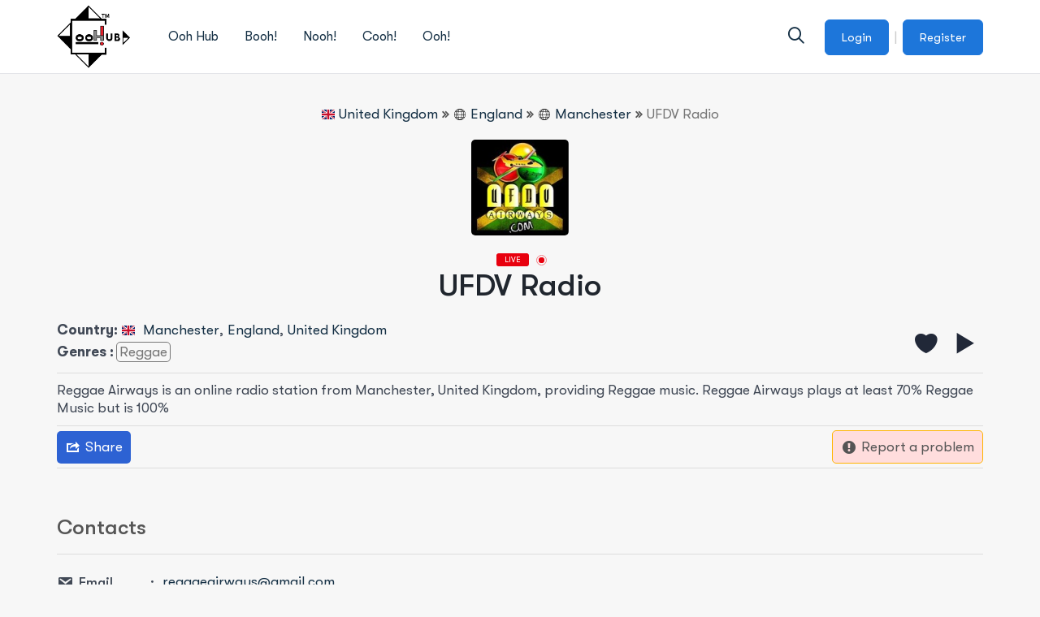

--- FILE ---
content_type: text/html; charset=UTF-8
request_url: https://oohub.com/station/ufdv-radio/
body_size: 50354
content:
<!DOCTYPE html><html lang="en-US" prefix="og: http://ogp.me/ns#" prefix="og: https://ogp.me/ns#" class=""><head><script data-no-optimize="1">var litespeed_docref=sessionStorage.getItem("litespeed_docref");litespeed_docref&&(Object.defineProperty(document,"referrer",{get:function(){return litespeed_docref}}),sessionStorage.removeItem("litespeed_docref"));</script> <meta charset="UTF-8"><link rel="profile" href="http://gmpg.org/xfn/11"><style type="text/css">.bp-user .youzify-block-btn.loading .yzb-loader,
        .youzify-modal-button.loading .yzb-loader,
        .bp-user .youzify-block-btn .youzify-tool-name,
        .youzify-block-btn.loading .yzb-loader {
            display: inline-block !important;
            vertical-align: middle;
        }

        .bp-user .yzb-loader,
        .yzb-loader {
          width: 16px;
          height: 16px;
          margin-right: 5px;
          position: relative;
          vertical-align: middle;
          display: none !important;
        }

        .yzb-loader:after {
            content: " ";
            display: block;
            top: -4px;
            width: 15px;
            height: 15px;
            margin: 4px 0 0 0;
            border-radius: 50%;
            border: 2px dotted #a9a9a9;
            position: absolute;
            animation: youzify-loader-icon 2s linear infinite;
        }

        .buddyboss-theme #buddypress #blocked-members-personal-li a:before {
            content: "\e8c9";
        }

        .buddyboss-theme:not(.blocked-members) .yzb-loader:after {
            border: 2px dotted #fff;
        }

        .youzify-modal-button .yzb-loader:after {
            border: 2px dotted #fff;
            margin-right: 12px;
        }

        .youzify-blocked-user-tools .yzb-loader:after {
            top: -5px;
        }

        @keyframes youzify-loader-icon {
          0% {
            transform: rotate(0deg);
          }
          100% {
            transform: rotate(360deg);
          }
        }</style><meta name="google-site-verification" content="TWwm9ZGII0g1M0pBsk9GtXJk6KtqVYhCjgXIUxSnXTE" /><meta name="msvalidate.01" content="7012EAD23C801B59CE255287BC99B469" /><meta property="og:image" content="https://oohub.com/wp-content/uploads/2022/10/cropped-oohub-oohub-4.webp" /><meta property="og:image:secure_url" content="https://oohub.com/wp-content/uploads/2022/10/cropped-oohub-oohub-4.webp" /><meta property="og:image:width" content="1309" /><meta property="og:image:height" content="1145" /><meta name="twitter:image" content="https://oohub.com/wp-content/uploads/2022/10/cropped-oohub-oohub-4.webp" /><title>UFDV Radio - OOHUB</title><meta name="robots" content="index, follow, max-snippet:-1, max-video-preview:-1, max-image-preview:large"/><link rel="canonical" href="https://oohub.com/station/ufdv-radio/" /><meta property="og:locale" content="en_US" /><meta property="og:type" content="article" /><meta property="og:title" content="UFDV Radio" /><meta property="og:description" content="Reggae Airways is an online radio station from Manchester, United Kingdom, providing Reggae music. Reggae Airways plays at least 70%" /><meta property="og:url" content="https://oohub.com/station/ufdv-radio/" /><meta property="og:site_name" content="OOHUB" /><meta name="twitter:card" content="summary_large_image" /><meta name="twitter:title" content="UFDV Radio" /><meta name="twitter:description" content="Reggae Airways is an online radio station from Manchester, United Kingdom, providing Reggae music. Reggae Airways plays at least 70%" /><link rel='dns-prefetch' href='//secure.gravatar.com' /><link rel='dns-prefetch' href='//www.googletagmanager.com' /><link rel='dns-prefetch' href='//stats.wp.com' /><link rel='dns-prefetch' href='//fonts.googleapis.com' /><link rel='dns-prefetch' href='//widgets.wp.com' /><link rel='dns-prefetch' href='//jetpack.wordpress.com' /><link rel='dns-prefetch' href='//s0.wp.com' /><link rel='dns-prefetch' href='//public-api.wordpress.com' /><link rel='dns-prefetch' href='//0.gravatar.com' /><link rel='dns-prefetch' href='//1.gravatar.com' /><link rel='dns-prefetch' href='//2.gravatar.com' /><link rel='preconnect' href='//i0.wp.com' /><link rel='preconnect' href='//c0.wp.com' /><link rel="alternate" type="application/rss+xml" title="OOHUB &raquo; Feed" href="https://oohub.com/feed/" /><link rel="alternate" type="application/rss+xml" title="OOHUB &raquo; Comments Feed" href="https://oohub.com/comments/feed/" /><link rel="alternate" type="application/rss+xml" title="OOHUB &raquo; UFDV Radio Comments Feed" href="https://oohub.com/station/ufdv-radio/feed/" /><link rel="alternate" title="oEmbed (JSON)" type="application/json+oembed" href="https://oohub.com/wp-json/oembed/1.0/embed?url=https%3A%2F%2Foohub.com%2Fstation%2Fufdv-radio%2F" /><link rel="alternate" title="oEmbed (XML)" type="text/xml+oembed" href="https://oohub.com/wp-json/oembed/1.0/embed?url=https%3A%2F%2Foohub.com%2Fstation%2Fufdv-radio%2F&#038;format=xml" /><style id='wp-img-auto-sizes-contain-inline-css' type='text/css'>img:is([sizes=auto i],[sizes^="auto," i]){contain-intrinsic-size:3000px 1500px}
/*# sourceURL=wp-img-auto-sizes-contain-inline-css */</style><link data-optimized="2" rel="stylesheet" href="https://oohub.com/wp-content/litespeed/css/9ffbf5217f6a66ba1280baae6318084b.css?ver=4ac73" /><style id='youzify-customStyle-inline-css' type='text/css'>:root {
    --yzfy-scheme-color: #4FC1E9 !important;
    --yzfy-scheme-text-color: #fff !important;
}

body .youzify div.item-list-tabs li.youzify-activity-show-search .youzify-activity-show-search-form i,
body #youzify-wall-nav .item-list-tabs li#activity-filter-select label,
body .youzify-media-filter .youzify-filter-item .youzify-current-filter,
body .youzify-community-hashtags .youzify-hashtag-item:hover,
body .youzify table tfoot tr,
body .youzify table thead tr,
body #youzify-group-body h1:before,
body .youzify-product-actions .youzify-addtocart,
body .youzify .checkout_coupon,
body .youzify .youzify-wc-box-title h3,
body .youzify .woocommerce-customer-details h2,
body .youzify .youzify-wc-main-content .track_order .form-row button,
body .youzify-view-order .youzify-wc-main-content > p mark.order-status,
body .youzify .youzify-wc-main-content button[type='submit'],
body .youzify .youzify-wc-main-content #payment #place_order,
body .youzify .youzify-wc-main-content h3,
body .youzify .wc-proceed-to-checkout a.checkout-button,
body .youzify .wc-proceed-to-checkout a.checkout-button:hover,
body .youzify .youzify-wc-main-content .woocommerce-checkout-review-order table.shop_table tfoot .order-total,
body .youzify .youzify-wc-main-content .woocommerce-checkout-review-order table.shop_table thead,
body .youzify .youzify-wc-main-content table.shop_table td a.woocommerce-MyAccount-downloads-file:before,
body .youzify .youzify-wc-main-content table.shop_table td a.view:before,
body .youzify table.shop_table.order_details tfoot tr:last-child,
body .youzify .youzify-wc-main-content table.shop_table td.actions .coupon button,
body .youzify .youzify-wc-main-content table.shop_table td.woocommerce-orders-table__cell-order-number a,
body .youzify .youzify-wc-main-content table.shop_table thead,
body .youzify-forums-topic-item .youzify-forums-topic-icon i,
body .youzify-forums-forum-item .youzify-forums-forum-icon i,
body div.bbp-submit-wrapper button,
body #bbpress-forums li.bbp-header,
body #bbpress-forums .bbp-search-form #bbp_search_submit,
body #bbpress-forums #bbp-search-form #bbp_search_submit,
body .widget_display_search #bbp_search_submit,
body .widget_display_forums li a:before,
body .widget_display_views li .bbp-view-title:before,
body .widget_display_topics li:before,
body #bbpress-forums li.bbp-footer,
body .bbp-pagination .page-numbers.current,
body .youzify-items-list-widget .youzify-list-item .youzify-item-action .youzify-add-button i,
body #youzify-members-list .youzify-user-actions .friendship-button .requested,
body .youzify-wall-embed .youzify-embed-action .friendship-button a.requested,
body .youzify-widget .youzify-user-tags .youzify-utag-values .youzify-utag-value-item,
body .item-list-tabs #search-message-form #messages_search_submit,
body #youzify-groups-list .action .group-button .membership-requested,
body #youzify-members-list .youzify-user-actions .friendship-button a,
body #youzify-groups-list .action .group-button .request-membership,
body .youzify-wall-embed .youzify-embed-action .friendship-button a,
body .youzify-group-manage-members-search #members_search_submit,
body #youzify-groups-list .action .group-button .accept-invite,
body .notifications-options-nav #notification-bulk-manage,
body .notifications .notification-actions .mark-read span,
body .sitewide-notices .thread-options .activate-notice,
body #youzify-groups-list .action .group-button .join-group,
body .youzify-social-buttons .friendship-button a.requested,
body #youzify-directory-search-box form input[type=submit],
body .youzify-user-actions .friendship-button a.requested,
body .youzify-wall-embed .youzify-embed-action .group-button a,
body #youzify-group-buttons .group-button a.join-group,
body .messages-notices .thread-options .read span,
body .youzify-social-buttons .friendship-button a,
body #search-members-form #members_search_submit,
body .messages-options-nav #messages-bulk-manage,
body .youzify-group-settings-tab input[type='submit'],
body .youzify-user-actions .friendship-button a.add,
body #group-settings-form input[type='submit'],
body .youzify-product-content .youzify-featured-product,
body .my-friends #friend-list .action a.accept,
body .youzify-wall-new-post .youzify-post-more-button,
body .group-request-list .action .accept a,
body #message-recipients .highlight-icon i,
body .youzify-pagination .page-numbers.current,
body .youzify-project-content .youzify-project-type,
body .youzify-author .youzify-account-settings,
body .youzify-product-actions .youzify-addtocart,
body .group-button.request-membership,
body #send_message_form .submit #send,
body #send-invite-form .submit input,
body #send-reply #send_reply_button,
body .youzify-wall-actions .youzify-wall-post,
body .youzify-post-content .youzify-post-type,
body .youzify-nav-effect .youzify-menu-border,
body #group-create-tabs li.current,
body .group-button.accept-invite,
body .youzify-tab-post .youzify-read-more,
body .group-button.join-group,
body .youzify-service-icon i:hover,
body .youzify-loading .youzify_msg,
body .youzify-scrolltotop i:hover,
body .youzify-post .youzify-read-more,
body .youzify-author .youzify-login,
body .pagination .current,
body .youzify-tab-title-box,
body #youzify button[type='submit'],
body .youzify-wall-file-post,
body .youzify-current-bg-color,
body .youzify-current-checked-bg-color:checked,
body .button.accept {
            background-color: var(--yzfy-scheme-color) !important;
            color: var(--yzfy-scheme-text-color) !important;
        }

@media screen and ( max-width: 768px ) {
body #youzify .youzify-group div.item-list-tabs li.last label,
body #youzify .youzify-profile div.item-list-tabs li.last label,
body #youzify .youzify-directory-filter .item-list-tabs li#groups-order-select label,
body #youzify .youzify-directory-filter .item-list-tabs li#members-order-select label {
    background-color: var(--yzfy-scheme-color) !important;
    color: var(--yzfy-scheme-text-color);
}
}
        body .youzify-bbp-topic-head-meta .youzify-bbp-head-meta-last-updated a:not(.bbp-author-name),
        body .widget_display_topics li .topic-author a.bbp-author-name,
        body .activity-header .activity-head p a:not(:first-child),
        body #message-recipients .highlight .highlight-meta a,
        body .thread-sender .thread-from .from .thread-count,
        body .youzify-profile-navmenu .youzify-navbar-item a:hover i,
        body .widget_display_replies li a.bbp-author-name,
        body .youzify-profile-navmenu .youzify-navbar-item a:hover,
        body .youzify-link-main-content .youzify-link-url:hover,
        body .youzify-wall-new-post .youzify-post-title a:hover,
        body .youzify-recent-posts .youzify-post-title a:hover,
        body .youzify-post-content .youzify-post-title a:hover,
        body .youzify-group-settings-tab fieldset legend,
        body .youzify-wall-link-data .youzify-wall-link-url,
        body .youzify-tab-post .youzify-post-title a:hover,
        body .youzify-project-tags .youzify-tag-symbole,
        body .youzify-post-tags .youzify-tag-symbole,
        body .youzify-group-navmenu li a:hover {
            color: var(--yzfy-scheme-color) !important;
        }

        body .youzify-bbp-topic-head,
        body .youzify .youzify-wc-main-content address .youzify-bullet,
        body .youzify-profile-navmenu .youzify-navbar-item.youzify-active-menu,
        body .youzify-group-navmenu li.current {
            border-color: var(--yzfy-scheme-color) !important;
        }

        body .quote-with-img:before,
        body .youzify-link-content,
        body .youzify-no-thumbnail,
        body a.youzify-settings-widget {
            background: var(--yzfy-scheme-color) url(https://oohub.com/wp-content/plugins/youzify/includes/public/assets/images/dotted-bg.png) !important;
        }
    

                    .youzify-hdr-v1 .youzify-cover-content .youzify-inner-content,
                                #youzify-profile-navmenu .youzify-inner-content,
                                .youzify-vertical-layout .youzify-content,
                                .youzify .youzify-boxed-navbar,
                                .youzify .wild-content,
                                #youzify-members-directory,
                                #youzify-groups-list,
                                .youzify-page-main-content,
                                .youzify-header-content,
                                .youzify-cover-content {
                	max-width: 1300px !important;
                    }

                    .youzify-page {
                	background-color: #b9cdea !important;
                    }

                    .youzify-account-verified {
                	background-color: #000000 !important;
                    }

                    .youzify-account-verified {
                	color: #dd3333 !important;
                    }
/*# sourceURL=youzify-customStyle-inline-css */</style><link rel='stylesheet' id='wp-block-library-css' href='https://c0.wp.com/c/6.9/wp-includes/css/dist/block-library/style.min.css' type='text/css' media='all' /><style id='wp-block-library-theme-inline-css' type='text/css'>.wp-block-audio :where(figcaption){color:#555;font-size:13px;text-align:center}.is-dark-theme .wp-block-audio :where(figcaption){color:#ffffffa6}.wp-block-audio{margin:0 0 1em}.wp-block-code{border:1px solid #ccc;border-radius:4px;font-family:Menlo,Consolas,monaco,monospace;padding:.8em 1em}.wp-block-embed :where(figcaption){color:#555;font-size:13px;text-align:center}.is-dark-theme .wp-block-embed :where(figcaption){color:#ffffffa6}.wp-block-embed{margin:0 0 1em}.blocks-gallery-caption{color:#555;font-size:13px;text-align:center}.is-dark-theme .blocks-gallery-caption{color:#ffffffa6}:root :where(.wp-block-image figcaption){color:#555;font-size:13px;text-align:center}.is-dark-theme :root :where(.wp-block-image figcaption){color:#ffffffa6}.wp-block-image{margin:0 0 1em}.wp-block-pullquote{border-bottom:4px solid;border-top:4px solid;color:currentColor;margin-bottom:1.75em}.wp-block-pullquote :where(cite),.wp-block-pullquote :where(footer),.wp-block-pullquote__citation{color:currentColor;font-size:.8125em;font-style:normal;text-transform:uppercase}.wp-block-quote{border-left:.25em solid;margin:0 0 1.75em;padding-left:1em}.wp-block-quote cite,.wp-block-quote footer{color:currentColor;font-size:.8125em;font-style:normal;position:relative}.wp-block-quote:where(.has-text-align-right){border-left:none;border-right:.25em solid;padding-left:0;padding-right:1em}.wp-block-quote:where(.has-text-align-center){border:none;padding-left:0}.wp-block-quote.is-large,.wp-block-quote.is-style-large,.wp-block-quote:where(.is-style-plain){border:none}.wp-block-search .wp-block-search__label{font-weight:700}.wp-block-search__button{border:1px solid #ccc;padding:.375em .625em}:where(.wp-block-group.has-background){padding:1.25em 2.375em}.wp-block-separator.has-css-opacity{opacity:.4}.wp-block-separator{border:none;border-bottom:2px solid;margin-left:auto;margin-right:auto}.wp-block-separator.has-alpha-channel-opacity{opacity:1}.wp-block-separator:not(.is-style-wide):not(.is-style-dots){width:100px}.wp-block-separator.has-background:not(.is-style-dots){border-bottom:none;height:1px}.wp-block-separator.has-background:not(.is-style-wide):not(.is-style-dots){height:2px}.wp-block-table{margin:0 0 1em}.wp-block-table td,.wp-block-table th{word-break:normal}.wp-block-table :where(figcaption){color:#555;font-size:13px;text-align:center}.is-dark-theme .wp-block-table :where(figcaption){color:#ffffffa6}.wp-block-video :where(figcaption){color:#555;font-size:13px;text-align:center}.is-dark-theme .wp-block-video :where(figcaption){color:#ffffffa6}.wp-block-video{margin:0 0 1em}:root :where(.wp-block-template-part.has-background){margin-bottom:0;margin-top:0;padding:1.25em 2.375em}
/*# sourceURL=/wp-includes/css/dist/block-library/theme.min.css */</style><style id='bp-login-form-style-inline-css' type='text/css'>.widget_bp_core_login_widget .bp-login-widget-user-avatar{float:left}.widget_bp_core_login_widget .bp-login-widget-user-links{margin-left:70px}#bp-login-widget-form label{display:block;font-weight:600;margin:15px 0 5px;width:auto}#bp-login-widget-form input[type=password],#bp-login-widget-form input[type=text]{background-color:#fafafa;border:1px solid #d6d6d6;border-radius:0;font:inherit;font-size:100%;padding:.5em;width:100%}#bp-login-widget-form .bp-login-widget-register-link,#bp-login-widget-form .login-submit{display:inline;width:-moz-fit-content;width:fit-content}#bp-login-widget-form .bp-login-widget-register-link{margin-left:1em}#bp-login-widget-form .bp-login-widget-register-link a{filter:invert(1)}#bp-login-widget-form .bp-login-widget-pwd-link{font-size:80%}

/*# sourceURL=https://oohub.com/wp-content/plugins/buddypress/bp-core/blocks/login-form/index.css */</style><style id='bp-member-style-inline-css' type='text/css'>[data-type="bp/member"] input.components-placeholder__input{border:1px solid #757575;border-radius:2px;flex:1 1 auto;padding:6px 8px}.bp-block-member{position:relative}.bp-block-member .member-content{display:flex}.bp-block-member .user-nicename{display:block}.bp-block-member .user-nicename a{border:none;color:currentColor;text-decoration:none}.bp-block-member .bp-profile-button{width:100%}.bp-block-member .bp-profile-button a.button{bottom:10px;display:inline-block;margin:18px 0 0;position:absolute;right:0}.bp-block-member.has-cover .item-header-avatar,.bp-block-member.has-cover .member-content,.bp-block-member.has-cover .member-description{z-index:2}.bp-block-member.has-cover .member-content,.bp-block-member.has-cover .member-description{padding-top:75px}.bp-block-member.has-cover .bp-member-cover-image{background-color:#c5c5c5;background-position:top;background-repeat:no-repeat;background-size:cover;border:0;display:block;height:150px;left:0;margin:0;padding:0;position:absolute;top:0;width:100%;z-index:1}.bp-block-member img.avatar{height:auto;width:auto}.bp-block-member.avatar-none .item-header-avatar{display:none}.bp-block-member.avatar-none.has-cover{min-height:200px}.bp-block-member.avatar-full{min-height:150px}.bp-block-member.avatar-full .item-header-avatar{width:180px}.bp-block-member.avatar-thumb .member-content{align-items:center;min-height:50px}.bp-block-member.avatar-thumb .item-header-avatar{width:70px}.bp-block-member.avatar-full.has-cover{min-height:300px}.bp-block-member.avatar-full.has-cover .item-header-avatar{width:200px}.bp-block-member.avatar-full.has-cover img.avatar{background:#fffc;border:2px solid #fff;margin-left:20px}.bp-block-member.avatar-thumb.has-cover .item-header-avatar{padding-top:75px}.entry .entry-content .bp-block-member .user-nicename a{border:none;color:currentColor;text-decoration:none}

/*# sourceURL=https://oohub.com/wp-content/plugins/buddypress/bp-members/blocks/member/index.css */</style><style id='bp-members-style-inline-css' type='text/css'>[data-type="bp/members"] .components-placeholder.is-appender{min-height:0}[data-type="bp/members"] .components-placeholder.is-appender .components-placeholder__label:empty{display:none}[data-type="bp/members"] .components-placeholder input.components-placeholder__input{border:1px solid #757575;border-radius:2px;flex:1 1 auto;padding:6px 8px}[data-type="bp/members"].avatar-none .member-description{width:calc(100% - 44px)}[data-type="bp/members"].avatar-full .member-description{width:calc(100% - 224px)}[data-type="bp/members"].avatar-thumb .member-description{width:calc(100% - 114px)}[data-type="bp/members"] .member-content{position:relative}[data-type="bp/members"] .member-content .is-right{position:absolute;right:2px;top:2px}[data-type="bp/members"] .columns-2 .member-content .member-description,[data-type="bp/members"] .columns-3 .member-content .member-description,[data-type="bp/members"] .columns-4 .member-content .member-description{padding-left:44px;width:calc(100% - 44px)}[data-type="bp/members"] .columns-3 .is-right{right:-10px}[data-type="bp/members"] .columns-4 .is-right{right:-50px}.bp-block-members.is-grid{display:flex;flex-wrap:wrap;padding:0}.bp-block-members.is-grid .member-content{margin:0 1.25em 1.25em 0;width:100%}@media(min-width:600px){.bp-block-members.columns-2 .member-content{width:calc(50% - .625em)}.bp-block-members.columns-2 .member-content:nth-child(2n){margin-right:0}.bp-block-members.columns-3 .member-content{width:calc(33.33333% - .83333em)}.bp-block-members.columns-3 .member-content:nth-child(3n){margin-right:0}.bp-block-members.columns-4 .member-content{width:calc(25% - .9375em)}.bp-block-members.columns-4 .member-content:nth-child(4n){margin-right:0}}.bp-block-members .member-content{display:flex;flex-direction:column;padding-bottom:1em;text-align:center}.bp-block-members .member-content .item-header-avatar,.bp-block-members .member-content .member-description{width:100%}.bp-block-members .member-content .item-header-avatar{margin:0 auto}.bp-block-members .member-content .item-header-avatar img.avatar{display:inline-block}@media(min-width:600px){.bp-block-members .member-content{flex-direction:row;text-align:left}.bp-block-members .member-content .item-header-avatar,.bp-block-members .member-content .member-description{width:auto}.bp-block-members .member-content .item-header-avatar{margin:0}}.bp-block-members .member-content .user-nicename{display:block}.bp-block-members .member-content .user-nicename a{border:none;color:currentColor;text-decoration:none}.bp-block-members .member-content time{color:#767676;display:block;font-size:80%}.bp-block-members.avatar-none .item-header-avatar{display:none}.bp-block-members.avatar-full{min-height:190px}.bp-block-members.avatar-full .item-header-avatar{width:180px}.bp-block-members.avatar-thumb .member-content{min-height:80px}.bp-block-members.avatar-thumb .item-header-avatar{width:70px}.bp-block-members.columns-2 .member-content,.bp-block-members.columns-3 .member-content,.bp-block-members.columns-4 .member-content{display:block;text-align:center}.bp-block-members.columns-2 .member-content .item-header-avatar,.bp-block-members.columns-3 .member-content .item-header-avatar,.bp-block-members.columns-4 .member-content .item-header-avatar{margin:0 auto}.bp-block-members img.avatar{height:auto;max-width:-moz-fit-content;max-width:fit-content;width:auto}.bp-block-members .member-content.has-activity{align-items:center}.bp-block-members .member-content.has-activity .item-header-avatar{padding-right:1em}.bp-block-members .member-content.has-activity .wp-block-quote{margin-bottom:0;text-align:left}.bp-block-members .member-content.has-activity .wp-block-quote cite a,.entry .entry-content .bp-block-members .user-nicename a{border:none;color:currentColor;text-decoration:none}

/*# sourceURL=https://oohub.com/wp-content/plugins/buddypress/bp-members/blocks/members/index.css */</style><style id='bp-dynamic-members-style-inline-css' type='text/css'>.bp-dynamic-block-container .item-options{font-size:.5em;margin:0 0 1em;padding:1em 0}.bp-dynamic-block-container .item-options a.selected{font-weight:600}.bp-dynamic-block-container ul.item-list{list-style:none;margin:1em 0;padding-left:0}.bp-dynamic-block-container ul.item-list li{margin-bottom:1em}.bp-dynamic-block-container ul.item-list li:after,.bp-dynamic-block-container ul.item-list li:before{content:" ";display:table}.bp-dynamic-block-container ul.item-list li:after{clear:both}.bp-dynamic-block-container ul.item-list li .item-avatar{float:left;width:60px}.bp-dynamic-block-container ul.item-list li .item{margin-left:70px}

/*# sourceURL=https://oohub.com/wp-content/plugins/buddypress/bp-members/blocks/dynamic-members/index.css */</style><style id='bp-online-members-style-inline-css' type='text/css'>.widget_bp_core_whos_online_widget .avatar-block,[data-type="bp/online-members"] .avatar-block{display:flex;flex-flow:row wrap}.widget_bp_core_whos_online_widget .avatar-block img,[data-type="bp/online-members"] .avatar-block img{margin:.5em}

/*# sourceURL=https://oohub.com/wp-content/plugins/buddypress/bp-members/blocks/online-members/index.css */</style><style id='bp-active-members-style-inline-css' type='text/css'>.widget_bp_core_recently_active_widget .avatar-block,[data-type="bp/active-members"] .avatar-block{display:flex;flex-flow:row wrap}.widget_bp_core_recently_active_widget .avatar-block img,[data-type="bp/active-members"] .avatar-block img{margin:.5em}

/*# sourceURL=https://oohub.com/wp-content/plugins/buddypress/bp-members/blocks/active-members/index.css */</style><style id='bp-latest-activities-style-inline-css' type='text/css'>.bp-latest-activities .components-flex.components-select-control select[multiple]{height:auto;padding:0 8px}.bp-latest-activities .components-flex.components-select-control select[multiple]+.components-input-control__suffix svg{display:none}.bp-latest-activities-block a,.entry .entry-content .bp-latest-activities-block a{border:none;text-decoration:none}.bp-latest-activities-block .activity-list.item-list blockquote{border:none;padding:0}.bp-latest-activities-block .activity-list.item-list blockquote .activity-item:not(.mini){box-shadow:1px 0 4px #00000026;padding:0 1em;position:relative}.bp-latest-activities-block .activity-list.item-list blockquote .activity-item:not(.mini):after,.bp-latest-activities-block .activity-list.item-list blockquote .activity-item:not(.mini):before{border-color:#0000;border-style:solid;content:"";display:block;height:0;left:15px;position:absolute;width:0}.bp-latest-activities-block .activity-list.item-list blockquote .activity-item:not(.mini):before{border-top-color:#00000026;border-width:9px;bottom:-18px;left:14px}.bp-latest-activities-block .activity-list.item-list blockquote .activity-item:not(.mini):after{border-top-color:#fff;border-width:8px;bottom:-16px}.bp-latest-activities-block .activity-list.item-list blockquote .activity-item.mini .avatar{display:inline-block;height:20px;margin-right:2px;vertical-align:middle;width:20px}.bp-latest-activities-block .activity-list.item-list footer{align-items:center;display:flex}.bp-latest-activities-block .activity-list.item-list footer img.avatar{border:none;display:inline-block;margin-right:.5em}.bp-latest-activities-block .activity-list.item-list footer .activity-time-since{font-size:90%}.bp-latest-activities-block .widget-error{border-left:4px solid #0b80a4;box-shadow:1px 0 4px #00000026}.bp-latest-activities-block .widget-error p{padding:0 1em}

/*# sourceURL=https://oohub.com/wp-content/plugins/buddypress/bp-activity/blocks/latest-activities/index.css */</style><style id='bp-friends-style-inline-css' type='text/css'>.bp-dynamic-block-container .item-options{font-size:.5em;margin:0 0 1em;padding:1em 0}.bp-dynamic-block-container .item-options a.selected{font-weight:600}.bp-dynamic-block-container ul.item-list{list-style:none;margin:1em 0;padding-left:0}.bp-dynamic-block-container ul.item-list li{margin-bottom:1em}.bp-dynamic-block-container ul.item-list li:after,.bp-dynamic-block-container ul.item-list li:before{content:" ";display:table}.bp-dynamic-block-container ul.item-list li:after{clear:both}.bp-dynamic-block-container ul.item-list li .item-avatar{float:left;width:60px}.bp-dynamic-block-container ul.item-list li .item{margin-left:70px}

/*# sourceURL=https://oohub.com/wp-content/plugins/buddypress/bp-friends/blocks/dynamic-friends/index.css */</style><style id='bp-group-style-inline-css' type='text/css'>[data-type="bp/group"] input.components-placeholder__input{border:1px solid #757575;border-radius:2px;flex:1 1 auto;padding:6px 8px}.bp-block-group{position:relative}.bp-block-group .group-content{display:flex}.bp-block-group .group-description{width:100%}.bp-block-group .group-description-content{margin-bottom:18px;width:100%}.bp-block-group .bp-profile-button{overflow:hidden;width:100%}.bp-block-group .bp-profile-button a.button{margin:18px 0 0}.bp-block-group.has-cover .group-content,.bp-block-group.has-cover .group-description,.bp-block-group.has-cover .item-header-avatar{z-index:2}.bp-block-group.has-cover .group-content,.bp-block-group.has-cover .group-description{padding-top:75px}.bp-block-group.has-cover .bp-group-cover-image{background-color:#c5c5c5;background-position:top;background-repeat:no-repeat;background-size:cover;border:0;display:block;height:150px;left:0;margin:0;padding:0;position:absolute;top:0;width:100%;z-index:1}.bp-block-group img.avatar{height:auto;width:auto}.bp-block-group.avatar-none .item-header-avatar{display:none}.bp-block-group.avatar-full{min-height:150px}.bp-block-group.avatar-full .item-header-avatar{width:180px}.bp-block-group.avatar-full .group-description{padding-left:35px}.bp-block-group.avatar-thumb .item-header-avatar{width:70px}.bp-block-group.avatar-thumb .item-header-avatar img.avatar{margin-top:15px}.bp-block-group.avatar-none.has-cover{min-height:200px}.bp-block-group.avatar-none.has-cover .item-header-avatar{padding-top:75px}.bp-block-group.avatar-full.has-cover{min-height:300px}.bp-block-group.avatar-full.has-cover .item-header-avatar{width:200px}.bp-block-group.avatar-full.has-cover img.avatar{background:#fffc;border:2px solid #fff;margin-left:20px}.bp-block-group.avatar-thumb:not(.has-description) .group-content{align-items:center;min-height:50px}.bp-block-group.avatar-thumb.has-cover .item-header-avatar{padding-top:75px}.bp-block-group.has-description .bp-profile-button a.button{display:block;float:right}

/*# sourceURL=https://oohub.com/wp-content/plugins/buddypress/bp-groups/blocks/group/index.css */</style><style id='bp-groups-style-inline-css' type='text/css'>[data-type="bp/groups"] .components-placeholder.is-appender{min-height:0}[data-type="bp/groups"] .components-placeholder.is-appender .components-placeholder__label:empty{display:none}[data-type="bp/groups"] .components-placeholder input.components-placeholder__input{border:1px solid #757575;border-radius:2px;flex:1 1 auto;padding:6px 8px}[data-type="bp/groups"].avatar-none .group-description{width:calc(100% - 44px)}[data-type="bp/groups"].avatar-full .group-description{width:calc(100% - 224px)}[data-type="bp/groups"].avatar-thumb .group-description{width:calc(100% - 114px)}[data-type="bp/groups"] .group-content{position:relative}[data-type="bp/groups"] .group-content .is-right{position:absolute;right:2px;top:2px}[data-type="bp/groups"] .columns-2 .group-content .group-description,[data-type="bp/groups"] .columns-3 .group-content .group-description,[data-type="bp/groups"] .columns-4 .group-content .group-description{padding-left:44px;width:calc(100% - 44px)}[data-type="bp/groups"] .columns-3 .is-right{right:-10px}[data-type="bp/groups"] .columns-4 .is-right{right:-50px}.bp-block-groups.is-grid{display:flex;flex-wrap:wrap;padding:0}.bp-block-groups.is-grid .group-content{margin:0 1.25em 1.25em 0;width:100%}@media(min-width:600px){.bp-block-groups.columns-2 .group-content{width:calc(50% - .625em)}.bp-block-groups.columns-2 .group-content:nth-child(2n){margin-right:0}.bp-block-groups.columns-3 .group-content{width:calc(33.33333% - .83333em)}.bp-block-groups.columns-3 .group-content:nth-child(3n){margin-right:0}.bp-block-groups.columns-4 .group-content{width:calc(25% - .9375em)}.bp-block-groups.columns-4 .group-content:nth-child(4n){margin-right:0}}.bp-block-groups .group-content{display:flex;flex-direction:column;padding-bottom:1em;text-align:center}.bp-block-groups .group-content .group-description,.bp-block-groups .group-content .item-header-avatar{width:100%}.bp-block-groups .group-content .item-header-avatar{margin:0 auto}.bp-block-groups .group-content .item-header-avatar img.avatar{display:inline-block}@media(min-width:600px){.bp-block-groups .group-content{flex-direction:row;text-align:left}.bp-block-groups .group-content .group-description,.bp-block-groups .group-content .item-header-avatar{width:auto}.bp-block-groups .group-content .item-header-avatar{margin:0}}.bp-block-groups .group-content time{color:#767676;display:block;font-size:80%}.bp-block-groups.avatar-none .item-header-avatar{display:none}.bp-block-groups.avatar-full{min-height:190px}.bp-block-groups.avatar-full .item-header-avatar{width:180px}.bp-block-groups.avatar-thumb .group-content{min-height:80px}.bp-block-groups.avatar-thumb .item-header-avatar{width:70px}.bp-block-groups.columns-2 .group-content,.bp-block-groups.columns-3 .group-content,.bp-block-groups.columns-4 .group-content{display:block;text-align:center}.bp-block-groups.columns-2 .group-content .item-header-avatar,.bp-block-groups.columns-3 .group-content .item-header-avatar,.bp-block-groups.columns-4 .group-content .item-header-avatar{margin:0 auto}.bp-block-groups img.avatar{height:auto;max-width:-moz-fit-content;max-width:fit-content;width:auto}.bp-block-groups .member-content.has-description{align-items:center}.bp-block-groups .member-content.has-description .item-header-avatar{padding-right:1em}.bp-block-groups .member-content.has-description .group-description-content{margin-bottom:0;text-align:left}

/*# sourceURL=https://oohub.com/wp-content/plugins/buddypress/bp-groups/blocks/groups/index.css */</style><style id='bp-dynamic-groups-style-inline-css' type='text/css'>.bp-dynamic-block-container .item-options{font-size:.5em;margin:0 0 1em;padding:1em 0}.bp-dynamic-block-container .item-options a.selected{font-weight:600}.bp-dynamic-block-container ul.item-list{list-style:none;margin:1em 0;padding-left:0}.bp-dynamic-block-container ul.item-list li{margin-bottom:1em}.bp-dynamic-block-container ul.item-list li:after,.bp-dynamic-block-container ul.item-list li:before{content:" ";display:table}.bp-dynamic-block-container ul.item-list li:after{clear:both}.bp-dynamic-block-container ul.item-list li .item-avatar{float:left;width:60px}.bp-dynamic-block-container ul.item-list li .item{margin-left:70px}

/*# sourceURL=https://oohub.com/wp-content/plugins/buddypress/bp-groups/blocks/dynamic-groups/index.css */</style><style id='bp-sitewide-notices-style-inline-css' type='text/css'>.bp-sitewide-notice-block .bp-screen-reader-text,[data-type="bp/sitewide-notices"] .bp-screen-reader-text{border:0;clip:rect(0 0 0 0);height:1px;margin:-1px;overflow:hidden;padding:0;position:absolute;width:1px;word-wrap:normal!important}.bp-sitewide-notice-block [data-bp-tooltip]:after,[data-type="bp/sitewide-notices"] [data-bp-tooltip]:after{background-color:#fff;border:1px solid #737373;border-radius:1px;box-shadow:4px 4px 8px #0003;color:#333;content:attr(data-bp-tooltip);display:none;font-family:Helvetica Neue,Helvetica,Arial,san-serif;font-size:12px;font-weight:400;letter-spacing:normal;line-height:1.25;max-width:200px;opacity:0;padding:5px 8px;pointer-events:none;position:absolute;text-shadow:none;text-transform:none;transform:translateZ(0);transition:all 1.5s ease;visibility:hidden;white-space:nowrap;word-wrap:break-word;z-index:100000}.bp-sitewide-notice-block .bp-tooltip:after,[data-type="bp/sitewide-notices"] .bp-tooltip:after{left:50%;margin-top:7px;top:110%;transform:translate(-50%)}.bp-sitewide-notice-block{border-left:4px solid #ff853c;padding-left:1em;position:relative}.bp-sitewide-notice-block h2:before{background:none;border:none}.bp-sitewide-notice-block .dismiss-notice{background-color:#0000;border:1px solid #ff853c;color:#ff853c;display:block;padding:.2em .5em;position:absolute;right:.5em;top:.5em;width:-moz-fit-content;width:fit-content}.bp-sitewide-notice-block .dismiss-notice:hover{background-color:#ff853c;color:#fff}

/*# sourceURL=https://oohub.com/wp-content/plugins/buddypress/bp-messages/blocks/sitewide-notices/index.css */</style><link rel='stylesheet' id='mediaelement-css' href='https://c0.wp.com/c/6.9/wp-includes/js/mediaelement/mediaelementplayer-legacy.min.css' type='text/css' media='all' /><link rel='stylesheet' id='wp-mediaelement-css' href='https://c0.wp.com/c/6.9/wp-includes/js/mediaelement/wp-mediaelement.min.css' type='text/css' media='all' /><style id='jetpack-sharing-buttons-style-inline-css' type='text/css'>.jetpack-sharing-buttons__services-list{display:flex;flex-direction:row;flex-wrap:wrap;gap:0;list-style-type:none;margin:5px;padding:0}.jetpack-sharing-buttons__services-list.has-small-icon-size{font-size:12px}.jetpack-sharing-buttons__services-list.has-normal-icon-size{font-size:16px}.jetpack-sharing-buttons__services-list.has-large-icon-size{font-size:24px}.jetpack-sharing-buttons__services-list.has-huge-icon-size{font-size:36px}@media print{.jetpack-sharing-buttons__services-list{display:none!important}}.editor-styles-wrapper .wp-block-jetpack-sharing-buttons{gap:0;padding-inline-start:0}ul.jetpack-sharing-buttons__services-list.has-background{padding:1.25em 2.375em}
/*# sourceURL=https://oohub.com/wp-content/plugins/jetpack/_inc/blocks/sharing-buttons/view.css */</style><style id='reign-news-widget-style-inline-css' type='text/css'>.latest-posts-preview .latest-posts-list{list-style:none;margin:0;padding:0}.latest-posts-preview .latest-posts-list li.latest-post-item{display:flex;margin:0 0 30px}.latest-posts-preview .latest-posts-list li.latest-post-item .latest-post-thumb img.latest-posts-thumbnail{border-radius:var(--reign-global-border-radius);height:100px!important;margin-right:15px;max-height:100px!important;max-width:100px!important;-o-object-fit:cover;object-fit:cover;width:100px!important}.latest-posts-preview .latest-posts-list li.latest-post-item .latest-post-content .post-title{font-size:16px;margin:0 0 5px}.latest-posts-preview .latest-posts-list li.latest-post-item .latest-post-content .latest-posts-date,.latest-posts-preview .latest-posts-list li.latest-post-item .latest-post-content .post-author{font-size:13px;margin:0 0 5px}.latest-posts-preview .latest-posts-list li.latest-post-item:last-child{margin-bottom:0}

/*# sourceURL=https://oohub.com/wp-content/themes/reign-theme/blocks/reign-news-widget/build/style-index.css */</style><link rel='stylesheet' id='wp-components-css' href='https://c0.wp.com/c/6.9/wp-includes/css/dist/components/style.min.css' type='text/css' media='all' /><link rel='stylesheet' id='wp-preferences-css' href='https://c0.wp.com/c/6.9/wp-includes/css/dist/preferences/style.min.css' type='text/css' media='all' /><link rel='stylesheet' id='wp-block-editor-css' href='https://c0.wp.com/c/6.9/wp-includes/css/dist/block-editor/style.min.css' type='text/css' media='all' /><link rel='stylesheet' id='wp-reusable-blocks-css' href='https://c0.wp.com/c/6.9/wp-includes/css/dist/reusable-blocks/style.min.css' type='text/css' media='all' /><link rel='stylesheet' id='wp-patterns-css' href='https://c0.wp.com/c/6.9/wp-includes/css/dist/patterns/style.min.css' type='text/css' media='all' /><link rel='stylesheet' id='wp-editor-css' href='https://c0.wp.com/c/6.9/wp-includes/css/dist/editor/style.min.css' type='text/css' media='all' /><style id='global-styles-inline-css' type='text/css'>:root{--wp--preset--aspect-ratio--square: 1;--wp--preset--aspect-ratio--4-3: 4/3;--wp--preset--aspect-ratio--3-4: 3/4;--wp--preset--aspect-ratio--3-2: 3/2;--wp--preset--aspect-ratio--2-3: 2/3;--wp--preset--aspect-ratio--16-9: 16/9;--wp--preset--aspect-ratio--9-16: 9/16;--wp--preset--color--black: #000000;--wp--preset--color--cyan-bluish-gray: #abb8c3;--wp--preset--color--white: #ffffff;--wp--preset--color--pale-pink: #f78da7;--wp--preset--color--vivid-red: #cf2e2e;--wp--preset--color--luminous-vivid-orange: #ff6900;--wp--preset--color--luminous-vivid-amber: #fcb900;--wp--preset--color--light-green-cyan: #7bdcb5;--wp--preset--color--vivid-green-cyan: #00d084;--wp--preset--color--pale-cyan-blue: #8ed1fc;--wp--preset--color--vivid-cyan-blue: #0693e3;--wp--preset--color--vivid-purple: #9b51e0;--wp--preset--color--base: #ffffff;--wp--preset--color--contrast: #000000;--wp--preset--color--primary: #1d76da;--wp--preset--color--secondary: #3c8ce6;--wp--preset--color--tertiary: #F6F6F6;--wp--preset--gradient--vivid-cyan-blue-to-vivid-purple: linear-gradient(135deg,rgb(6,147,227) 0%,rgb(155,81,224) 100%);--wp--preset--gradient--light-green-cyan-to-vivid-green-cyan: linear-gradient(135deg,rgb(122,220,180) 0%,rgb(0,208,130) 100%);--wp--preset--gradient--luminous-vivid-amber-to-luminous-vivid-orange: linear-gradient(135deg,rgb(252,185,0) 0%,rgb(255,105,0) 100%);--wp--preset--gradient--luminous-vivid-orange-to-vivid-red: linear-gradient(135deg,rgb(255,105,0) 0%,rgb(207,46,46) 100%);--wp--preset--gradient--very-light-gray-to-cyan-bluish-gray: linear-gradient(135deg,rgb(238,238,238) 0%,rgb(169,184,195) 100%);--wp--preset--gradient--cool-to-warm-spectrum: linear-gradient(135deg,rgb(74,234,220) 0%,rgb(151,120,209) 20%,rgb(207,42,186) 40%,rgb(238,44,130) 60%,rgb(251,105,98) 80%,rgb(254,248,76) 100%);--wp--preset--gradient--blush-light-purple: linear-gradient(135deg,rgb(255,206,236) 0%,rgb(152,150,240) 100%);--wp--preset--gradient--blush-bordeaux: linear-gradient(135deg,rgb(254,205,165) 0%,rgb(254,45,45) 50%,rgb(107,0,62) 100%);--wp--preset--gradient--luminous-dusk: linear-gradient(135deg,rgb(255,203,112) 0%,rgb(199,81,192) 50%,rgb(65,88,208) 100%);--wp--preset--gradient--pale-ocean: linear-gradient(135deg,rgb(255,245,203) 0%,rgb(182,227,212) 50%,rgb(51,167,181) 100%);--wp--preset--gradient--electric-grass: linear-gradient(135deg,rgb(202,248,128) 0%,rgb(113,206,126) 100%);--wp--preset--gradient--midnight: linear-gradient(135deg,rgb(2,3,129) 0%,rgb(40,116,252) 100%);--wp--preset--font-size--small: 13px;--wp--preset--font-size--medium: 20px;--wp--preset--font-size--large: 36px;--wp--preset--font-size--x-large: 42px;--wp--preset--font-family--albert-sans: 'Albert Sans', sans-serif;--wp--preset--font-family--alegreya: Alegreya, serif;--wp--preset--font-family--arvo: Arvo, serif;--wp--preset--font-family--bodoni-moda: 'Bodoni Moda', serif;--wp--preset--font-family--bricolage-grotesque: 'Bricolage Grotesque', sans-serif;--wp--preset--font-family--cabin: Cabin, sans-serif;--wp--preset--font-family--chivo: Chivo, sans-serif;--wp--preset--font-family--commissioner: Commissioner, sans-serif;--wp--preset--font-family--cormorant: Cormorant, serif;--wp--preset--font-family--courier-prime: 'Courier Prime', monospace;--wp--preset--font-family--crimson-pro: 'Crimson Pro', serif;--wp--preset--font-family--dm-mono: 'DM Mono', monospace;--wp--preset--font-family--dm-sans: 'DM Sans', sans-serif;--wp--preset--font-family--dm-serif-display: 'DM Serif Display', serif;--wp--preset--font-family--domine: Domine, serif;--wp--preset--font-family--eb-garamond: 'EB Garamond', serif;--wp--preset--font-family--epilogue: Epilogue, sans-serif;--wp--preset--font-family--fahkwang: Fahkwang, sans-serif;--wp--preset--font-family--figtree: Figtree, sans-serif;--wp--preset--font-family--fira-sans: 'Fira Sans', sans-serif;--wp--preset--font-family--fjalla-one: 'Fjalla One', sans-serif;--wp--preset--font-family--fraunces: Fraunces, serif;--wp--preset--font-family--gabarito: Gabarito, system-ui;--wp--preset--font-family--ibm-plex-mono: 'IBM Plex Mono', monospace;--wp--preset--font-family--ibm-plex-sans: 'IBM Plex Sans', sans-serif;--wp--preset--font-family--ibarra-real-nova: 'Ibarra Real Nova', serif;--wp--preset--font-family--instrument-serif: 'Instrument Serif', serif;--wp--preset--font-family--inter: Inter, sans-serif;--wp--preset--font-family--josefin-sans: 'Josefin Sans', sans-serif;--wp--preset--font-family--jost: Jost, sans-serif;--wp--preset--font-family--libre-baskerville: 'Libre Baskerville', serif;--wp--preset--font-family--libre-franklin: 'Libre Franklin', sans-serif;--wp--preset--font-family--literata: Literata, serif;--wp--preset--font-family--lora: Lora, serif;--wp--preset--font-family--merriweather: Merriweather, serif;--wp--preset--font-family--montserrat: Montserrat, sans-serif;--wp--preset--font-family--newsreader: Newsreader, serif;--wp--preset--font-family--noto-sans-mono: 'Noto Sans Mono', sans-serif;--wp--preset--font-family--nunito: Nunito, sans-serif;--wp--preset--font-family--open-sans: 'Open Sans', sans-serif;--wp--preset--font-family--overpass: Overpass, sans-serif;--wp--preset--font-family--pt-serif: 'PT Serif', serif;--wp--preset--font-family--petrona: Petrona, serif;--wp--preset--font-family--piazzolla: Piazzolla, serif;--wp--preset--font-family--playfair-display: 'Playfair Display', serif;--wp--preset--font-family--plus-jakarta-sans: 'Plus Jakarta Sans', sans-serif;--wp--preset--font-family--poppins: Poppins, sans-serif;--wp--preset--font-family--raleway: Raleway, sans-serif;--wp--preset--font-family--roboto: Roboto, sans-serif;--wp--preset--font-family--roboto-slab: 'Roboto Slab', serif;--wp--preset--font-family--rubik: Rubik, sans-serif;--wp--preset--font-family--rufina: Rufina, serif;--wp--preset--font-family--sora: Sora, sans-serif;--wp--preset--font-family--source-sans-3: 'Source Sans 3', sans-serif;--wp--preset--font-family--source-serif-4: 'Source Serif 4', serif;--wp--preset--font-family--space-mono: 'Space Mono', monospace;--wp--preset--font-family--syne: Syne, sans-serif;--wp--preset--font-family--texturina: Texturina, serif;--wp--preset--font-family--urbanist: Urbanist, sans-serif;--wp--preset--font-family--work-sans: 'Work Sans', sans-serif;--wp--preset--spacing--20: 0.44rem;--wp--preset--spacing--30: 0.67rem;--wp--preset--spacing--40: 1rem;--wp--preset--spacing--50: 1.5rem;--wp--preset--spacing--60: 2.25rem;--wp--preset--spacing--70: 3.38rem;--wp--preset--spacing--80: 5.06rem;--wp--preset--shadow--natural: 6px 6px 9px rgba(0, 0, 0, 0.2);--wp--preset--shadow--deep: 12px 12px 50px rgba(0, 0, 0, 0.4);--wp--preset--shadow--sharp: 6px 6px 0px rgba(0, 0, 0, 0.2);--wp--preset--shadow--outlined: 6px 6px 0px -3px rgb(255, 255, 255), 6px 6px rgb(0, 0, 0);--wp--preset--shadow--crisp: 6px 6px 0px rgb(0, 0, 0);}:root { --wp--style--global--content-size: 840px;--wp--style--global--wide-size: 1200px; }:where(body) { margin: 0; }.wp-site-blocks > .alignleft { float: left; margin-right: 2em; }.wp-site-blocks > .alignright { float: right; margin-left: 2em; }.wp-site-blocks > .aligncenter { justify-content: center; margin-left: auto; margin-right: auto; }:where(.wp-site-blocks) > * { margin-block-start: 24px; margin-block-end: 0; }:where(.wp-site-blocks) > :first-child { margin-block-start: 0; }:where(.wp-site-blocks) > :last-child { margin-block-end: 0; }:root { --wp--style--block-gap: 24px; }:root :where(.is-layout-flow) > :first-child{margin-block-start: 0;}:root :where(.is-layout-flow) > :last-child{margin-block-end: 0;}:root :where(.is-layout-flow) > *{margin-block-start: 24px;margin-block-end: 0;}:root :where(.is-layout-constrained) > :first-child{margin-block-start: 0;}:root :where(.is-layout-constrained) > :last-child{margin-block-end: 0;}:root :where(.is-layout-constrained) > *{margin-block-start: 24px;margin-block-end: 0;}:root :where(.is-layout-flex){gap: 24px;}:root :where(.is-layout-grid){gap: 24px;}.is-layout-flow > .alignleft{float: left;margin-inline-start: 0;margin-inline-end: 2em;}.is-layout-flow > .alignright{float: right;margin-inline-start: 2em;margin-inline-end: 0;}.is-layout-flow > .aligncenter{margin-left: auto !important;margin-right: auto !important;}.is-layout-constrained > .alignleft{float: left;margin-inline-start: 0;margin-inline-end: 2em;}.is-layout-constrained > .alignright{float: right;margin-inline-start: 2em;margin-inline-end: 0;}.is-layout-constrained > .aligncenter{margin-left: auto !important;margin-right: auto !important;}.is-layout-constrained > :where(:not(.alignleft):not(.alignright):not(.alignfull)){max-width: var(--wp--style--global--content-size);margin-left: auto !important;margin-right: auto !important;}.is-layout-constrained > .alignwide{max-width: var(--wp--style--global--wide-size);}body .is-layout-flex{display: flex;}.is-layout-flex{flex-wrap: wrap;align-items: center;}.is-layout-flex > :is(*, div){margin: 0;}body .is-layout-grid{display: grid;}.is-layout-grid > :is(*, div){margin: 0;}body{padding-top: 0px;padding-right: 0px;padding-bottom: 0px;padding-left: 0px;}a:where(:not(.wp-element-button)){text-decoration: none;}:root :where(.wp-element-button, .wp-block-button__link){background-color: var(--wp--preset--color--primary);border-width: 0;color: #fff;font-family: inherit;font-size: inherit;font-style: inherit;font-weight: inherit;letter-spacing: inherit;line-height: inherit;padding-top: calc(0.667em + 2px);padding-right: calc(1.333em + 2px);padding-bottom: calc(0.667em + 2px);padding-left: calc(1.333em + 2px);text-decoration: none;text-transform: inherit;}:root :where(.wp-element-button:hover, .wp-block-button__link:hover){background-color: var(--wp--preset--color--secondary);}.has-black-color{color: var(--wp--preset--color--black) !important;}.has-cyan-bluish-gray-color{color: var(--wp--preset--color--cyan-bluish-gray) !important;}.has-white-color{color: var(--wp--preset--color--white) !important;}.has-pale-pink-color{color: var(--wp--preset--color--pale-pink) !important;}.has-vivid-red-color{color: var(--wp--preset--color--vivid-red) !important;}.has-luminous-vivid-orange-color{color: var(--wp--preset--color--luminous-vivid-orange) !important;}.has-luminous-vivid-amber-color{color: var(--wp--preset--color--luminous-vivid-amber) !important;}.has-light-green-cyan-color{color: var(--wp--preset--color--light-green-cyan) !important;}.has-vivid-green-cyan-color{color: var(--wp--preset--color--vivid-green-cyan) !important;}.has-pale-cyan-blue-color{color: var(--wp--preset--color--pale-cyan-blue) !important;}.has-vivid-cyan-blue-color{color: var(--wp--preset--color--vivid-cyan-blue) !important;}.has-vivid-purple-color{color: var(--wp--preset--color--vivid-purple) !important;}.has-base-color{color: var(--wp--preset--color--base) !important;}.has-contrast-color{color: var(--wp--preset--color--contrast) !important;}.has-primary-color{color: var(--wp--preset--color--primary) !important;}.has-secondary-color{color: var(--wp--preset--color--secondary) !important;}.has-tertiary-color{color: var(--wp--preset--color--tertiary) !important;}.has-black-background-color{background-color: var(--wp--preset--color--black) !important;}.has-cyan-bluish-gray-background-color{background-color: var(--wp--preset--color--cyan-bluish-gray) !important;}.has-white-background-color{background-color: var(--wp--preset--color--white) !important;}.has-pale-pink-background-color{background-color: var(--wp--preset--color--pale-pink) !important;}.has-vivid-red-background-color{background-color: var(--wp--preset--color--vivid-red) !important;}.has-luminous-vivid-orange-background-color{background-color: var(--wp--preset--color--luminous-vivid-orange) !important;}.has-luminous-vivid-amber-background-color{background-color: var(--wp--preset--color--luminous-vivid-amber) !important;}.has-light-green-cyan-background-color{background-color: var(--wp--preset--color--light-green-cyan) !important;}.has-vivid-green-cyan-background-color{background-color: var(--wp--preset--color--vivid-green-cyan) !important;}.has-pale-cyan-blue-background-color{background-color: var(--wp--preset--color--pale-cyan-blue) !important;}.has-vivid-cyan-blue-background-color{background-color: var(--wp--preset--color--vivid-cyan-blue) !important;}.has-vivid-purple-background-color{background-color: var(--wp--preset--color--vivid-purple) !important;}.has-base-background-color{background-color: var(--wp--preset--color--base) !important;}.has-contrast-background-color{background-color: var(--wp--preset--color--contrast) !important;}.has-primary-background-color{background-color: var(--wp--preset--color--primary) !important;}.has-secondary-background-color{background-color: var(--wp--preset--color--secondary) !important;}.has-tertiary-background-color{background-color: var(--wp--preset--color--tertiary) !important;}.has-black-border-color{border-color: var(--wp--preset--color--black) !important;}.has-cyan-bluish-gray-border-color{border-color: var(--wp--preset--color--cyan-bluish-gray) !important;}.has-white-border-color{border-color: var(--wp--preset--color--white) !important;}.has-pale-pink-border-color{border-color: var(--wp--preset--color--pale-pink) !important;}.has-vivid-red-border-color{border-color: var(--wp--preset--color--vivid-red) !important;}.has-luminous-vivid-orange-border-color{border-color: var(--wp--preset--color--luminous-vivid-orange) !important;}.has-luminous-vivid-amber-border-color{border-color: var(--wp--preset--color--luminous-vivid-amber) !important;}.has-light-green-cyan-border-color{border-color: var(--wp--preset--color--light-green-cyan) !important;}.has-vivid-green-cyan-border-color{border-color: var(--wp--preset--color--vivid-green-cyan) !important;}.has-pale-cyan-blue-border-color{border-color: var(--wp--preset--color--pale-cyan-blue) !important;}.has-vivid-cyan-blue-border-color{border-color: var(--wp--preset--color--vivid-cyan-blue) !important;}.has-vivid-purple-border-color{border-color: var(--wp--preset--color--vivid-purple) !important;}.has-base-border-color{border-color: var(--wp--preset--color--base) !important;}.has-contrast-border-color{border-color: var(--wp--preset--color--contrast) !important;}.has-primary-border-color{border-color: var(--wp--preset--color--primary) !important;}.has-secondary-border-color{border-color: var(--wp--preset--color--secondary) !important;}.has-tertiary-border-color{border-color: var(--wp--preset--color--tertiary) !important;}.has-vivid-cyan-blue-to-vivid-purple-gradient-background{background: var(--wp--preset--gradient--vivid-cyan-blue-to-vivid-purple) !important;}.has-light-green-cyan-to-vivid-green-cyan-gradient-background{background: var(--wp--preset--gradient--light-green-cyan-to-vivid-green-cyan) !important;}.has-luminous-vivid-amber-to-luminous-vivid-orange-gradient-background{background: var(--wp--preset--gradient--luminous-vivid-amber-to-luminous-vivid-orange) !important;}.has-luminous-vivid-orange-to-vivid-red-gradient-background{background: var(--wp--preset--gradient--luminous-vivid-orange-to-vivid-red) !important;}.has-very-light-gray-to-cyan-bluish-gray-gradient-background{background: var(--wp--preset--gradient--very-light-gray-to-cyan-bluish-gray) !important;}.has-cool-to-warm-spectrum-gradient-background{background: var(--wp--preset--gradient--cool-to-warm-spectrum) !important;}.has-blush-light-purple-gradient-background{background: var(--wp--preset--gradient--blush-light-purple) !important;}.has-blush-bordeaux-gradient-background{background: var(--wp--preset--gradient--blush-bordeaux) !important;}.has-luminous-dusk-gradient-background{background: var(--wp--preset--gradient--luminous-dusk) !important;}.has-pale-ocean-gradient-background{background: var(--wp--preset--gradient--pale-ocean) !important;}.has-electric-grass-gradient-background{background: var(--wp--preset--gradient--electric-grass) !important;}.has-midnight-gradient-background{background: var(--wp--preset--gradient--midnight) !important;}.has-small-font-size{font-size: var(--wp--preset--font-size--small) !important;}.has-medium-font-size{font-size: var(--wp--preset--font-size--medium) !important;}.has-large-font-size{font-size: var(--wp--preset--font-size--large) !important;}.has-x-large-font-size{font-size: var(--wp--preset--font-size--x-large) !important;}.has-albert-sans-font-family{font-family: var(--wp--preset--font-family--albert-sans) !important;}.has-alegreya-font-family{font-family: var(--wp--preset--font-family--alegreya) !important;}.has-arvo-font-family{font-family: var(--wp--preset--font-family--arvo) !important;}.has-bodoni-moda-font-family{font-family: var(--wp--preset--font-family--bodoni-moda) !important;}.has-bricolage-grotesque-font-family{font-family: var(--wp--preset--font-family--bricolage-grotesque) !important;}.has-cabin-font-family{font-family: var(--wp--preset--font-family--cabin) !important;}.has-chivo-font-family{font-family: var(--wp--preset--font-family--chivo) !important;}.has-commissioner-font-family{font-family: var(--wp--preset--font-family--commissioner) !important;}.has-cormorant-font-family{font-family: var(--wp--preset--font-family--cormorant) !important;}.has-courier-prime-font-family{font-family: var(--wp--preset--font-family--courier-prime) !important;}.has-crimson-pro-font-family{font-family: var(--wp--preset--font-family--crimson-pro) !important;}.has-dm-mono-font-family{font-family: var(--wp--preset--font-family--dm-mono) !important;}.has-dm-sans-font-family{font-family: var(--wp--preset--font-family--dm-sans) !important;}.has-dm-serif-display-font-family{font-family: var(--wp--preset--font-family--dm-serif-display) !important;}.has-domine-font-family{font-family: var(--wp--preset--font-family--domine) !important;}.has-eb-garamond-font-family{font-family: var(--wp--preset--font-family--eb-garamond) !important;}.has-epilogue-font-family{font-family: var(--wp--preset--font-family--epilogue) !important;}.has-fahkwang-font-family{font-family: var(--wp--preset--font-family--fahkwang) !important;}.has-figtree-font-family{font-family: var(--wp--preset--font-family--figtree) !important;}.has-fira-sans-font-family{font-family: var(--wp--preset--font-family--fira-sans) !important;}.has-fjalla-one-font-family{font-family: var(--wp--preset--font-family--fjalla-one) !important;}.has-fraunces-font-family{font-family: var(--wp--preset--font-family--fraunces) !important;}.has-gabarito-font-family{font-family: var(--wp--preset--font-family--gabarito) !important;}.has-ibm-plex-mono-font-family{font-family: var(--wp--preset--font-family--ibm-plex-mono) !important;}.has-ibm-plex-sans-font-family{font-family: var(--wp--preset--font-family--ibm-plex-sans) !important;}.has-ibarra-real-nova-font-family{font-family: var(--wp--preset--font-family--ibarra-real-nova) !important;}.has-instrument-serif-font-family{font-family: var(--wp--preset--font-family--instrument-serif) !important;}.has-inter-font-family{font-family: var(--wp--preset--font-family--inter) !important;}.has-josefin-sans-font-family{font-family: var(--wp--preset--font-family--josefin-sans) !important;}.has-jost-font-family{font-family: var(--wp--preset--font-family--jost) !important;}.has-libre-baskerville-font-family{font-family: var(--wp--preset--font-family--libre-baskerville) !important;}.has-libre-franklin-font-family{font-family: var(--wp--preset--font-family--libre-franklin) !important;}.has-literata-font-family{font-family: var(--wp--preset--font-family--literata) !important;}.has-lora-font-family{font-family: var(--wp--preset--font-family--lora) !important;}.has-merriweather-font-family{font-family: var(--wp--preset--font-family--merriweather) !important;}.has-montserrat-font-family{font-family: var(--wp--preset--font-family--montserrat) !important;}.has-newsreader-font-family{font-family: var(--wp--preset--font-family--newsreader) !important;}.has-noto-sans-mono-font-family{font-family: var(--wp--preset--font-family--noto-sans-mono) !important;}.has-nunito-font-family{font-family: var(--wp--preset--font-family--nunito) !important;}.has-open-sans-font-family{font-family: var(--wp--preset--font-family--open-sans) !important;}.has-overpass-font-family{font-family: var(--wp--preset--font-family--overpass) !important;}.has-pt-serif-font-family{font-family: var(--wp--preset--font-family--pt-serif) !important;}.has-petrona-font-family{font-family: var(--wp--preset--font-family--petrona) !important;}.has-piazzolla-font-family{font-family: var(--wp--preset--font-family--piazzolla) !important;}.has-playfair-display-font-family{font-family: var(--wp--preset--font-family--playfair-display) !important;}.has-plus-jakarta-sans-font-family{font-family: var(--wp--preset--font-family--plus-jakarta-sans) !important;}.has-poppins-font-family{font-family: var(--wp--preset--font-family--poppins) !important;}.has-raleway-font-family{font-family: var(--wp--preset--font-family--raleway) !important;}.has-roboto-font-family{font-family: var(--wp--preset--font-family--roboto) !important;}.has-roboto-slab-font-family{font-family: var(--wp--preset--font-family--roboto-slab) !important;}.has-rubik-font-family{font-family: var(--wp--preset--font-family--rubik) !important;}.has-rufina-font-family{font-family: var(--wp--preset--font-family--rufina) !important;}.has-sora-font-family{font-family: var(--wp--preset--font-family--sora) !important;}.has-source-sans-3-font-family{font-family: var(--wp--preset--font-family--source-sans-3) !important;}.has-source-serif-4-font-family{font-family: var(--wp--preset--font-family--source-serif-4) !important;}.has-space-mono-font-family{font-family: var(--wp--preset--font-family--space-mono) !important;}.has-syne-font-family{font-family: var(--wp--preset--font-family--syne) !important;}.has-texturina-font-family{font-family: var(--wp--preset--font-family--texturina) !important;}.has-urbanist-font-family{font-family: var(--wp--preset--font-family--urbanist) !important;}.has-work-sans-font-family{font-family: var(--wp--preset--font-family--work-sans) !important;}
:root :where(.wp-block-pullquote){font-size: 1.5em;line-height: 1.6;}
/*# sourceURL=global-styles-inline-css */</style><link rel='stylesheet' id='dashicons-css' href='https://c0.wp.com/c/6.9/wp-includes/css/dashicons.min.css' type='text/css' media='all' /><link rel='stylesheet' id='jetpack_likes-css' href='https://c0.wp.com/p/jetpack/15.4/modules/likes/style.css' type='text/css' media='all' /><style id='easy-social-share-buttons-inline-css' type='text/css'>.essb_links .essb_link_mastodon { --essb-network: #6364ff;}
/*# sourceURL=easy-social-share-buttons-inline-css */</style><style id='youzify-membership-customStyle-inline-css' type='text/css'>.youzify-membership-signup-page .form-cover-title,.youzify-membership-signup-page .form-title h2 {
                	color: #8ba5bf !important;
                    }

                    .youzify-membership-login-page .form-cover-title,.youzify-membership-login-page .form-title h2 {
                	color: #dd0f0f !important;
                    }

                    .youzify-membership-login-page .form-title span {
                	color: #0f0f0f !important;
                    }
/*# sourceURL=youzify-membership-customStyle-inline-css */</style><style id='reign_main_style-inline-css' type='text/css'>:root{--reign-header-topbar-bg-color:#1d76da;--reign-header-topbar-bg-color-rgb:29, 118, 218;--reign-header-topbar-text-color:#ffffff;--reign-header-topbar-text-color-rgb:255, 255, 255;--reign-header-topbar-text-hover-color:#0e2239;--reign-header-topbar-text-hover-color-rgb:14, 34, 57;--reign-header-bg-color:#ffffff;--reign-header-bg-color-rgb:255, 255, 255;--reign-header-nav-bg-color:#f5f5f5;--reign-header-nav-bg-color-rgb:245, 245, 245;--reign-title-tagline-typography:#153045;--reign-title-tagline-typography-rgb:21, 48, 69;--reign-header-main-menu-font:#153045;--reign-header-main-menu-font-rgb:21, 48, 69;--reign-header-main-menu-text-hover-color:#1d76da;--reign-header-main-menu-text-hover-color-rgb:29, 118, 218;--reign-header-main-menu-text-active-color:#1d76da;--reign-header-main-menu-text-active-color-rgb:29, 118, 218;--reign-header-main-menu-bg-hover-color:#1d76da;--reign-header-main-menu-bg-hover-color-rgb:29, 118, 218;--reign-header-main-menu-bg-active-color:#1d76da;--reign-header-main-menu-bg-active-color-rgb:29, 118, 218;--reign-header-sub-menu-bg-color:#ffffff;--reign-header-sub-menu-bg-color-rgb:255, 255, 255;--reign-header-sub-menu-font:#153045;--reign-header-sub-menu-font-rgb:21, 48, 69;--reign-header-sub-menu-text-hover-color:#ffffff;--reign-header-sub-menu-text-hover-color-rgb:255, 255, 255;--reign-header-sub-menu-bg-hover-color:#1d76da;--reign-header-sub-menu-bg-hover-color-rgb:29, 118, 218;--reign-header-icon-color:#153045;--reign-header-icon-color-rgb:21, 48, 69;--reign-header-icon-hover-color:#153045;--reign-header-icon-hover-color-rgb:21, 48, 69;--reign-mobile-menu-bg-color:#ffffff;--reign-mobile-menu-bg-color-rgb:255, 255, 255;--reign-mobile-menu-color:#153045;--reign-mobile-menu-color-rgb:21, 48, 69;--reign-mobile-menu-hover-color:#1d76da;--reign-mobile-menu-hover-color-rgb:29, 118, 218;--reign-mobile-menu-active-color:#1d76da;--reign-mobile-menu-active-color-rgb:29, 118, 218;--reign-left-panel-bg-color:#ffffff;--reign-left-panel-bg-color-rgb:255, 255, 255;--reign-left-panel-toggle-color:#1d76da;--reign-left-panel-toggle-color-rgb:29, 118, 218;--reign-left-panel-menu-font-color:#153045;--reign-left-panel-menu-font-color-rgb:21, 48, 69;--reign-left-panel-menu-active-color:#1d76da;--reign-left-panel-menu-active-color-rgb:29, 118, 218;--reign-left-panel-menu-bg-active-color:#1d76da;--reign-left-panel-menu-bg-active-color-rgb:29, 118, 218;--reign-left-panel-menu-icon-active-color:#ffffff;--reign-left-panel-menu-icon-active-color-rgb:255, 255, 255;--reign-left-panel-tooltip-bg-color:#383a45;--reign-left-panel-tooltip-bg-color-rgb:56, 58, 69;--reign-left-panel-tooltip-color:#ffffff;--reign-left-panel-tooltip-color-rgb:255, 255, 255;--reign-site-body-bg-color:#f7f7f7;--reign-site-body-bg-color-rgb:247, 247, 247;--reign-site-body-text-color:#404855;--reign-site-body-text-color-rgb:64, 72, 85;--reign-site-alternate-text-color:#5c6472;--reign-site-alternate-text-color-rgb:92, 100, 114;--reign-site-sections-bg-color:#ffffff;--reign-site-sections-bg-color-rgb:255, 255, 255;--reign-site-secondary-bg-color:#f6f6f6;--reign-site-secondary-bg-color-rgb:246, 246, 246;--reign-colors-theme:#1d76da;--reign-colors-theme-rgb:29, 118, 218;--reign-site-headings-color:#20262e;--reign-site-headings-color-rgb:32, 38, 46;--reign-site-link-color:#153045;--reign-site-link-color-rgb:21, 48, 69;--reign-site-link-hover-color:#1d76da;--reign-site-link-hover-color-rgb:29, 118, 218;--reign-accent-color:#1d76da;--reign-accent-color-rgb:29, 118, 218;--reign-accent-hover-color:#3c8ce6;--reign-accent-hover-color-rgb:60, 140, 230;--reign-site-button-text-color:#ffffff;--reign-site-button-text-color-rgb:255, 255, 255;--reign-site-button-text-hover-color:#ffffff;--reign-site-button-text-hover-color-rgb:255, 255, 255;--reign-site-button-bg-color:#1d76da;--reign-site-button-bg-color-rgb:29, 118, 218;--reign-site-button-bg-hover-color:#3c8ce6;--reign-site-button-bg-hover-color-rgb:60, 140, 230;--reign-site-border-color:#e3e3e3;--reign-site-border-color-rgb:227, 227, 227;--reign-site-hr-color:#e3e3e3;--reign-site-hr-color-rgb:227, 227, 227;--reign-footer-widget-area-bg-color:#ffffff;--reign-footer-widget-area-bg-color-rgb:255, 255, 255;--reign-footer-widget-title-color:#153045;--reign-footer-widget-title-color-rgb:21, 48, 69;--reign-footer-widget-text-color:#404855;--reign-footer-widget-text-color-rgb:64, 72, 85;--reign-footer-widget-link-color:#153045;--reign-footer-widget-link-color-rgb:21, 48, 69;--reign-footer-widget-link-hover-color:#1d76da;--reign-footer-widget-link-hover-color-rgb:29, 118, 218;--reign-footer-copyright-bg-color:#ffffff;--reign-footer-copyright-bg-color-rgb:255, 255, 255;--reign-footer-copyright-text-color:#404855;--reign-footer-copyright-text-color-rgb:64, 72, 85;--reign-footer-copyright-link-color:#153045;--reign-footer-copyright-link-color-rgb:21, 48, 69;--reign-footer-copyright-link-hover-color:#1d76da;--reign-footer-copyright-link-hover-color-rgb:29, 118, 218;--reign-form-text-color:#111111;--reign-form-text-color-rgb:17, 17, 17;--reign-form-background-color:#ffffff;--reign-form-background-color-rgb:255, 255, 255;--reign-form-border-color:#e3e3e3;--reign-form-border-color-rgb:227, 227, 227;--reign-form-placeholder-color:#666666;--reign-form-placeholder-color-rgb:102, 102, 102;--reign-form-focus-text-color:#000000;--reign-form-focus-text-color-rgb:0, 0, 0;--reign-form-focus-background-color:#fdfdfd;--reign-form-focus-background-color-rgb:253, 253, 253;--reign-form-focus-border-color:#1d76da;--reign-form-focus-border-color-rgb:29, 118, 218;--reign-form-focus-placeholder-color:#333333;--reign-form-focus-placeholder-color-rgb:51, 51, 51;}
:root{--reign-global-border-radius:8px;--reign-global-button-radius:6px;--reign-global-form-radius:6px;}
/*# sourceURL=reign_main_style-inline-css */</style> <script type="litespeed/javascript" data-src="https://c0.wp.com/c/6.9/wp-includes/js/jquery/jquery.min.js" id="jquery-core-js"></script> <script type="litespeed/javascript" data-src="https://c0.wp.com/c/6.9/wp-includes/js/jquery/jquery-migrate.min.js" id="jquery-migrate-js"></script> <script id="bp-confirm-js-extra" type="litespeed/javascript">var BP_Confirm={"are_you_sure":"Are you sure?"}</script> <script id="bp-legacy-js-js-extra" type="litespeed/javascript">var BP_DTheme={"accepted":"Accepted","close":"Close","comments":"comments","leave_group_confirm":"Are you sure you want to leave this group?","mark_as_fav":"Like","my_favs":"Likes","rejected":"Rejected","remove_fav":"Unlike","show_all":"Show all","show_all_comments":"Show all comments for this thread","show_x_comments":"Show all comments (%d)","unsaved_changes":"Your profile has unsaved changes. If you leave the page, the changes will be lost.","view":"View","store_filter_settings":""}</script> 
 <script type="litespeed/javascript" data-src="https://www.googletagmanager.com/gtag/js?id=G-MYW39DMN7C" id="google_gtagjs-js"></script> <script id="google_gtagjs-js-after" type="litespeed/javascript">window.dataLayer=window.dataLayer||[];function gtag(){dataLayer.push(arguments)}
gtag("set","linker",{"domains":["oohub.com"]});gtag("js",new Date());gtag("set","developer_id.dZTNiMT",!0);gtag("config","G-MYW39DMN7C")</script> <script id="zxcvbn-async-js-extra" type="litespeed/javascript">var _zxcvbnSettings={"src":"https://oohub.com/wp-includes/js/zxcvbn.min.js"}</script> <script type="litespeed/javascript" data-src="https://c0.wp.com/c/6.9/wp-includes/js/zxcvbn-async.min.js" id="zxcvbn-async-js"></script> <script id="essb-inline-js"></script><link rel="https://api.w.org/" href="https://oohub.com/wp-json/" /><link rel="EditURI" type="application/rsd+xml" title="RSD" href="https://oohub.com/xmlrpc.php?rsd" /><meta name="generator" content="WordPress 6.9" /> <script type="litespeed/javascript">var ajaxurl='https://oohub.com/wp-admin/admin-ajax.php'</script> <meta name="generator" content="Site Kit by Google 1.170.0" /><style>img#wpstats{display:none}</style><style type="text/css">.blog .wb-grid-view,
				.archive .wb-grid-view {
					width: calc(33.333333333333% - 30px);
				}

				.masonry {
					column-count: 3;
				}

				 {
					color: #1d76da;
				}
				 {
					background: #1d76da;
				}
				 {
					border-color: #1d76da;
				}

				.rg-page-loader {
					background: url(https://oohub.com/wp-content/themes/reign-theme/lib/images/loader-1.svg) center no-repeat #ffffff;
				}

				.lm-site-header-section .lm-header-banner {
					height: 286px;
				}</style><style id="reign-custom-styles" type="text/css"></style><meta name="viewport" content="width=device-width, initial-scale=1.0, maximum-scale=1.0, user-scalable=no"><meta name="generator" content="Elementor 3.34.1; features: additional_custom_breakpoints; settings: css_print_method-external, google_font-enabled, font_display-auto"><style type="text/css">.recentcomments a{display:inline !important;padding:0 !important;margin:0 !important;}</style><meta property="twitter:card" content="summary_large_image"><meta property="og:type" content="profile"><meta property="og:url" content="">
<style>.e-con.e-parent:nth-of-type(n+4):not(.e-lazyloaded):not(.e-no-lazyload),
				.e-con.e-parent:nth-of-type(n+4):not(.e-lazyloaded):not(.e-no-lazyload) * {
					background-image: none !important;
				}
				@media screen and (max-height: 1024px) {
					.e-con.e-parent:nth-of-type(n+3):not(.e-lazyloaded):not(.e-no-lazyload),
					.e-con.e-parent:nth-of-type(n+3):not(.e-lazyloaded):not(.e-no-lazyload) * {
						background-image: none !important;
					}
				}
				@media screen and (max-height: 640px) {
					.e-con.e-parent:nth-of-type(n+2):not(.e-lazyloaded):not(.e-no-lazyload),
					.e-con.e-parent:nth-of-type(n+2):not(.e-lazyloaded):not(.e-no-lazyload) * {
						background-image: none !important;
					}
				}</style><link rel="icon" href="https://i0.wp.com/oohub.com/wp-content/uploads/2022/02/cropped-oohub_new3-e1768509053609.webp?resize=32%2C32&#038;ssl=1" sizes="32x32" /><link rel="icon" href="https://i0.wp.com/oohub.com/wp-content/uploads/2022/02/cropped-oohub_new3-e1768509053609.webp?fit=192%2C192&#038;ssl=1" sizes="192x192" /><link rel="apple-touch-icon" href="https://i0.wp.com/oohub.com/wp-content/uploads/2022/02/cropped-oohub_new3-e1768509053609.webp?fit=180%2C180&#038;ssl=1" /><meta name="msapplication-TileImage" content="https://i0.wp.com/oohub.com/wp-content/uploads/2022/02/cropped-oohub_new3-e1768509053609.webp?fit=270%2C270&#038;ssl=1" /> <script type="text/javascript"></script> <style type="text/css" id="wp-custom-css">figcaption.widget-image-caption.wp-caption-text {
        text-transform: initial;
    }</style><style id="kirki-inline-styles">{background-color:#f6f6f6;border-color:#e3e3e3;}input::-webkit-input-placeholder, textarea::-webkit-input-placeholder{color:#666666;}input:-moz-placeholder, input::-moz-placeholder, textarea:-moz-placeholder, textarea::-moz-placeholder{color:#666666;}input:-ms-input-placeholder, textarea:-ms-input-placeholder{color:#666666;}input:focus::-webkit-input-placeholder, textarea:focus::-webkit-input-placeholder{color:#333333;}input:focus:-moz-placeholder, input:focus::-moz-placeholder, textarea:focus:-moz-placeholder, textarea:focus::-moz-placeholder{color:#333333;}input:focus:-ms-input-placeholder, textarea:focus:-ms-input-placeholder{color:#333333;}body{text-align:inherit;text-transform:none;}.site-branding .site-title a{font-size:36px;font-weight:600;text-align:inherit;text-transform:none;}.site-description, body #masthead p.site-description{font-size:14px;text-align:inherit;text-transform:none;}#masthead.site-header .main-navigation .primary-menu > li a, #masthead .user-link-wrap .user-link, #masthead .psw-userbar__name>a{font-size:16px;text-align:inherit;text-transform:none;}#masthead.site-header .main-navigation .primary-menu > li .sub-menu li a, #masthead .user-profile-menu li > a{font-size:14px;text-align:inherit;text-transform:none;}h1{text-align:inherit;text-transform:none;}h2{text-align:inherit;text-transform:none;}h3, .buddypress-wrap .item-body .group-separator-block .screen-heading{text-align:inherit;text-transform:none;}h4{text-align:inherit;text-transform:none;}h5{text-align:inherit;text-transform:none;}h6{text-align:inherit;text-transform:none;}blockquote, .wp-block-quote, .wp-block-quote p{font-family:Lora;font-size:14px;font-weight:600;text-align:inherit;text-transform:none;}.container, .container-fluid, .reign-stretched_view .footer-wrap .container, .reign-stretched_view_no_title .footer-wrap .container, .reign-stretched_view .reign-header-top .container, .reign-stretched_view_no_title .reign-header-top .container, .reign-stretched_view .reign-fallback-header .container, .reign-stretched_view_no_title .reign-fallback-header .container{max-width:1170px;}.search-wrap .rg-search-form-wrap{max-width:1140px;}.site-content .widget-area, .reign-both_sidebar aside#reign-sidebar-right, .reign-both_sidebar aside#reign-sidebar-left, .bp-user #secondary.group-single-widget-area, .bp-user #secondary.member-profile-widget-area, .single-item.groups #secondary.group-single-widget-area, .single-item.groups #secondary.member-profile-widget-area{max-width:28.125%;}.lm-site-header-section .lm-header-banner{background-color:#cccccc;}.lm-header-banner:after{background:rgba(38,38,38,0.6);}.lm-site-header-section .lm-header-banner h1.lm-header-title, .lm-breadcrumbs-wrapper #breadcrumbs li i, .lm-breadcrumbs-wrapper #breadcrumbs span, .lm-breadcrumbs-wrapper #breadcrumbs li strong, .lm-site-header-section .lm-header-banner{color:#ffffff;}.lm-breadcrumbs-wrapper #breadcrumbs li a, .lm-breadcrumbs-wrapper #breadcrumbs span a{color:#ffffff;}footer .footer-wrap{padding-top:70px;padding-right:0px;padding-bottom:70px;padding-left:0px;}@media (min-width: 960px){ul.navbar-reign-panel li.menu-item a i, ul.navbar-reign-panel li.menu-item a img._mi{font-size:18px;width:47px;min-width:47px;height:47px;}ul.navbar-reign-panel li.menu-item a{font-size:16px;letter-spacing:0px;-webkit-border-radius:6px;-moz-border-radius:6px;border-radius:6px;}}/* cyrillic-ext */
@font-face {
  font-family: 'Lora';
  font-style: normal;
  font-weight: 600;
  font-display: swap;
  src: url(/srv/htdocs/wp-content/fonts/lora/0QI6MX1D_JOuGQbT0gvTJPa787zAvBJMkq1umA.woff2) format('woff2');
  unicode-range: U+0460-052F, U+1C80-1C8A, U+20B4, U+2DE0-2DFF, U+A640-A69F, U+FE2E-FE2F;
}
/* cyrillic */
@font-face {
  font-family: 'Lora';
  font-style: normal;
  font-weight: 600;
  font-display: swap;
  src: url(/srv/htdocs/wp-content/fonts/lora/0QI6MX1D_JOuGQbT0gvTJPa787zAvBJFkq1umA.woff2) format('woff2');
  unicode-range: U+0301, U+0400-045F, U+0490-0491, U+04B0-04B1, U+2116;
}
/* math */
@font-face {
  font-family: 'Lora';
  font-style: normal;
  font-weight: 600;
  font-display: swap;
  src: url(/srv/htdocs/wp-content/fonts/lora/0QI6MX1D_JOuGQbT0gvTJPa787zAvBI9kq1umA.woff2) format('woff2');
  unicode-range: U+0302-0303, U+0305, U+0307-0308, U+0310, U+0312, U+0315, U+031A, U+0326-0327, U+032C, U+032F-0330, U+0332-0333, U+0338, U+033A, U+0346, U+034D, U+0391-03A1, U+03A3-03A9, U+03B1-03C9, U+03D1, U+03D5-03D6, U+03F0-03F1, U+03F4-03F5, U+2016-2017, U+2034-2038, U+203C, U+2040, U+2043, U+2047, U+2050, U+2057, U+205F, U+2070-2071, U+2074-208E, U+2090-209C, U+20D0-20DC, U+20E1, U+20E5-20EF, U+2100-2112, U+2114-2115, U+2117-2121, U+2123-214F, U+2190, U+2192, U+2194-21AE, U+21B0-21E5, U+21F1-21F2, U+21F4-2211, U+2213-2214, U+2216-22FF, U+2308-230B, U+2310, U+2319, U+231C-2321, U+2336-237A, U+237C, U+2395, U+239B-23B7, U+23D0, U+23DC-23E1, U+2474-2475, U+25AF, U+25B3, U+25B7, U+25BD, U+25C1, U+25CA, U+25CC, U+25FB, U+266D-266F, U+27C0-27FF, U+2900-2AFF, U+2B0E-2B11, U+2B30-2B4C, U+2BFE, U+3030, U+FF5B, U+FF5D, U+1D400-1D7FF, U+1EE00-1EEFF;
}
/* symbols */
@font-face {
  font-family: 'Lora';
  font-style: normal;
  font-weight: 600;
  font-display: swap;
  src: url(/srv/htdocs/wp-content/fonts/lora/0QI6MX1D_JOuGQbT0gvTJPa787zAvBIvkq1umA.woff2) format('woff2');
  unicode-range: U+0001-000C, U+000E-001F, U+007F-009F, U+20DD-20E0, U+20E2-20E4, U+2150-218F, U+2190, U+2192, U+2194-2199, U+21AF, U+21E6-21F0, U+21F3, U+2218-2219, U+2299, U+22C4-22C6, U+2300-243F, U+2440-244A, U+2460-24FF, U+25A0-27BF, U+2800-28FF, U+2921-2922, U+2981, U+29BF, U+29EB, U+2B00-2BFF, U+4DC0-4DFF, U+FFF9-FFFB, U+10140-1018E, U+10190-1019C, U+101A0, U+101D0-101FD, U+102E0-102FB, U+10E60-10E7E, U+1D2C0-1D2D3, U+1D2E0-1D37F, U+1F000-1F0FF, U+1F100-1F1AD, U+1F1E6-1F1FF, U+1F30D-1F30F, U+1F315, U+1F31C, U+1F31E, U+1F320-1F32C, U+1F336, U+1F378, U+1F37D, U+1F382, U+1F393-1F39F, U+1F3A7-1F3A8, U+1F3AC-1F3AF, U+1F3C2, U+1F3C4-1F3C6, U+1F3CA-1F3CE, U+1F3D4-1F3E0, U+1F3ED, U+1F3F1-1F3F3, U+1F3F5-1F3F7, U+1F408, U+1F415, U+1F41F, U+1F426, U+1F43F, U+1F441-1F442, U+1F444, U+1F446-1F449, U+1F44C-1F44E, U+1F453, U+1F46A, U+1F47D, U+1F4A3, U+1F4B0, U+1F4B3, U+1F4B9, U+1F4BB, U+1F4BF, U+1F4C8-1F4CB, U+1F4D6, U+1F4DA, U+1F4DF, U+1F4E3-1F4E6, U+1F4EA-1F4ED, U+1F4F7, U+1F4F9-1F4FB, U+1F4FD-1F4FE, U+1F503, U+1F507-1F50B, U+1F50D, U+1F512-1F513, U+1F53E-1F54A, U+1F54F-1F5FA, U+1F610, U+1F650-1F67F, U+1F687, U+1F68D, U+1F691, U+1F694, U+1F698, U+1F6AD, U+1F6B2, U+1F6B9-1F6BA, U+1F6BC, U+1F6C6-1F6CF, U+1F6D3-1F6D7, U+1F6E0-1F6EA, U+1F6F0-1F6F3, U+1F6F7-1F6FC, U+1F700-1F7FF, U+1F800-1F80B, U+1F810-1F847, U+1F850-1F859, U+1F860-1F887, U+1F890-1F8AD, U+1F8B0-1F8BB, U+1F8C0-1F8C1, U+1F900-1F90B, U+1F93B, U+1F946, U+1F984, U+1F996, U+1F9E9, U+1FA00-1FA6F, U+1FA70-1FA7C, U+1FA80-1FA89, U+1FA8F-1FAC6, U+1FACE-1FADC, U+1FADF-1FAE9, U+1FAF0-1FAF8, U+1FB00-1FBFF;
}
/* vietnamese */
@font-face {
  font-family: 'Lora';
  font-style: normal;
  font-weight: 600;
  font-display: swap;
  src: url(/srv/htdocs/wp-content/fonts/lora/0QI6MX1D_JOuGQbT0gvTJPa787zAvBJOkq1umA.woff2) format('woff2');
  unicode-range: U+0102-0103, U+0110-0111, U+0128-0129, U+0168-0169, U+01A0-01A1, U+01AF-01B0, U+0300-0301, U+0303-0304, U+0308-0309, U+0323, U+0329, U+1EA0-1EF9, U+20AB;
}
/* latin-ext */
@font-face {
  font-family: 'Lora';
  font-style: normal;
  font-weight: 600;
  font-display: swap;
  src: url(/srv/htdocs/wp-content/fonts/lora/0QI6MX1D_JOuGQbT0gvTJPa787zAvBJPkq1umA.woff2) format('woff2');
  unicode-range: U+0100-02BA, U+02BD-02C5, U+02C7-02CC, U+02CE-02D7, U+02DD-02FF, U+0304, U+0308, U+0329, U+1D00-1DBF, U+1E00-1E9F, U+1EF2-1EFF, U+2020, U+20A0-20AB, U+20AD-20C0, U+2113, U+2C60-2C7F, U+A720-A7FF;
}
/* latin */
@font-face {
  font-family: 'Lora';
  font-style: normal;
  font-weight: 600;
  font-display: swap;
  src: url(/srv/htdocs/wp-content/fonts/lora/0QI6MX1D_JOuGQbT0gvTJPa787zAvBJBkq0.woff2) format('woff2');
  unicode-range: U+0000-00FF, U+0131, U+0152-0153, U+02BB-02BC, U+02C6, U+02DA, U+02DC, U+0304, U+0308, U+0329, U+2000-206F, U+20AC, U+2122, U+2191, U+2193, U+2212, U+2215, U+FEFF, U+FFFD;
}/* cyrillic-ext */
@font-face {
  font-family: 'Lora';
  font-style: normal;
  font-weight: 600;
  font-display: swap;
  src: url(/srv/htdocs/wp-content/fonts/lora/0QI6MX1D_JOuGQbT0gvTJPa787zAvBJMkq1umA.woff2) format('woff2');
  unicode-range: U+0460-052F, U+1C80-1C8A, U+20B4, U+2DE0-2DFF, U+A640-A69F, U+FE2E-FE2F;
}
/* cyrillic */
@font-face {
  font-family: 'Lora';
  font-style: normal;
  font-weight: 600;
  font-display: swap;
  src: url(/srv/htdocs/wp-content/fonts/lora/0QI6MX1D_JOuGQbT0gvTJPa787zAvBJFkq1umA.woff2) format('woff2');
  unicode-range: U+0301, U+0400-045F, U+0490-0491, U+04B0-04B1, U+2116;
}
/* math */
@font-face {
  font-family: 'Lora';
  font-style: normal;
  font-weight: 600;
  font-display: swap;
  src: url(/srv/htdocs/wp-content/fonts/lora/0QI6MX1D_JOuGQbT0gvTJPa787zAvBI9kq1umA.woff2) format('woff2');
  unicode-range: U+0302-0303, U+0305, U+0307-0308, U+0310, U+0312, U+0315, U+031A, U+0326-0327, U+032C, U+032F-0330, U+0332-0333, U+0338, U+033A, U+0346, U+034D, U+0391-03A1, U+03A3-03A9, U+03B1-03C9, U+03D1, U+03D5-03D6, U+03F0-03F1, U+03F4-03F5, U+2016-2017, U+2034-2038, U+203C, U+2040, U+2043, U+2047, U+2050, U+2057, U+205F, U+2070-2071, U+2074-208E, U+2090-209C, U+20D0-20DC, U+20E1, U+20E5-20EF, U+2100-2112, U+2114-2115, U+2117-2121, U+2123-214F, U+2190, U+2192, U+2194-21AE, U+21B0-21E5, U+21F1-21F2, U+21F4-2211, U+2213-2214, U+2216-22FF, U+2308-230B, U+2310, U+2319, U+231C-2321, U+2336-237A, U+237C, U+2395, U+239B-23B7, U+23D0, U+23DC-23E1, U+2474-2475, U+25AF, U+25B3, U+25B7, U+25BD, U+25C1, U+25CA, U+25CC, U+25FB, U+266D-266F, U+27C0-27FF, U+2900-2AFF, U+2B0E-2B11, U+2B30-2B4C, U+2BFE, U+3030, U+FF5B, U+FF5D, U+1D400-1D7FF, U+1EE00-1EEFF;
}
/* symbols */
@font-face {
  font-family: 'Lora';
  font-style: normal;
  font-weight: 600;
  font-display: swap;
  src: url(/srv/htdocs/wp-content/fonts/lora/0QI6MX1D_JOuGQbT0gvTJPa787zAvBIvkq1umA.woff2) format('woff2');
  unicode-range: U+0001-000C, U+000E-001F, U+007F-009F, U+20DD-20E0, U+20E2-20E4, U+2150-218F, U+2190, U+2192, U+2194-2199, U+21AF, U+21E6-21F0, U+21F3, U+2218-2219, U+2299, U+22C4-22C6, U+2300-243F, U+2440-244A, U+2460-24FF, U+25A0-27BF, U+2800-28FF, U+2921-2922, U+2981, U+29BF, U+29EB, U+2B00-2BFF, U+4DC0-4DFF, U+FFF9-FFFB, U+10140-1018E, U+10190-1019C, U+101A0, U+101D0-101FD, U+102E0-102FB, U+10E60-10E7E, U+1D2C0-1D2D3, U+1D2E0-1D37F, U+1F000-1F0FF, U+1F100-1F1AD, U+1F1E6-1F1FF, U+1F30D-1F30F, U+1F315, U+1F31C, U+1F31E, U+1F320-1F32C, U+1F336, U+1F378, U+1F37D, U+1F382, U+1F393-1F39F, U+1F3A7-1F3A8, U+1F3AC-1F3AF, U+1F3C2, U+1F3C4-1F3C6, U+1F3CA-1F3CE, U+1F3D4-1F3E0, U+1F3ED, U+1F3F1-1F3F3, U+1F3F5-1F3F7, U+1F408, U+1F415, U+1F41F, U+1F426, U+1F43F, U+1F441-1F442, U+1F444, U+1F446-1F449, U+1F44C-1F44E, U+1F453, U+1F46A, U+1F47D, U+1F4A3, U+1F4B0, U+1F4B3, U+1F4B9, U+1F4BB, U+1F4BF, U+1F4C8-1F4CB, U+1F4D6, U+1F4DA, U+1F4DF, U+1F4E3-1F4E6, U+1F4EA-1F4ED, U+1F4F7, U+1F4F9-1F4FB, U+1F4FD-1F4FE, U+1F503, U+1F507-1F50B, U+1F50D, U+1F512-1F513, U+1F53E-1F54A, U+1F54F-1F5FA, U+1F610, U+1F650-1F67F, U+1F687, U+1F68D, U+1F691, U+1F694, U+1F698, U+1F6AD, U+1F6B2, U+1F6B9-1F6BA, U+1F6BC, U+1F6C6-1F6CF, U+1F6D3-1F6D7, U+1F6E0-1F6EA, U+1F6F0-1F6F3, U+1F6F7-1F6FC, U+1F700-1F7FF, U+1F800-1F80B, U+1F810-1F847, U+1F850-1F859, U+1F860-1F887, U+1F890-1F8AD, U+1F8B0-1F8BB, U+1F8C0-1F8C1, U+1F900-1F90B, U+1F93B, U+1F946, U+1F984, U+1F996, U+1F9E9, U+1FA00-1FA6F, U+1FA70-1FA7C, U+1FA80-1FA89, U+1FA8F-1FAC6, U+1FACE-1FADC, U+1FADF-1FAE9, U+1FAF0-1FAF8, U+1FB00-1FBFF;
}
/* vietnamese */
@font-face {
  font-family: 'Lora';
  font-style: normal;
  font-weight: 600;
  font-display: swap;
  src: url(/srv/htdocs/wp-content/fonts/lora/0QI6MX1D_JOuGQbT0gvTJPa787zAvBJOkq1umA.woff2) format('woff2');
  unicode-range: U+0102-0103, U+0110-0111, U+0128-0129, U+0168-0169, U+01A0-01A1, U+01AF-01B0, U+0300-0301, U+0303-0304, U+0308-0309, U+0323, U+0329, U+1EA0-1EF9, U+20AB;
}
/* latin-ext */
@font-face {
  font-family: 'Lora';
  font-style: normal;
  font-weight: 600;
  font-display: swap;
  src: url(/srv/htdocs/wp-content/fonts/lora/0QI6MX1D_JOuGQbT0gvTJPa787zAvBJPkq1umA.woff2) format('woff2');
  unicode-range: U+0100-02BA, U+02BD-02C5, U+02C7-02CC, U+02CE-02D7, U+02DD-02FF, U+0304, U+0308, U+0329, U+1D00-1DBF, U+1E00-1E9F, U+1EF2-1EFF, U+2020, U+20A0-20AB, U+20AD-20C0, U+2113, U+2C60-2C7F, U+A720-A7FF;
}
/* latin */
@font-face {
  font-family: 'Lora';
  font-style: normal;
  font-weight: 600;
  font-display: swap;
  src: url(/srv/htdocs/wp-content/fonts/lora/0QI6MX1D_JOuGQbT0gvTJPa787zAvBJBkq0.woff2) format('woff2');
  unicode-range: U+0000-00FF, U+0131, U+0152-0153, U+02BB-02BC, U+02C6, U+02DA, U+02DC, U+0304, U+0308, U+0329, U+2000-206F, U+20AC, U+2122, U+2191, U+2193, U+2212, U+2215, U+FEFF, U+FFFD;
}</style></head><body class="bp-legacy wp-singular wp_radio-template-default single single-wp_radio postid-43126 page page-id-43126 wp-custom-logo wp-theme-reign-theme wp-child-theme-reign-child-theme youzify-blue-scheme not-logged-in youzify-light-lighting-mode logged-out wb-reign-theme group-blog topbar-disable more-menu-enable scrollup-position-right reign-mobile-header-icons-enable reign-sticky-header reign-sticky-sidebar header-v1 youzify-color-mode-active essb-10.8 elementor-default elementor-kit-34"> <script id="bbp-swap-no-js-body-class" type="litespeed/javascript">document.body.className=document.body.className.replace('bbp-no-js','bbp-js')</script> <div id="page" class="site"><header id="masthead" class="site-header v2" role="banner"><div class="reign-fallback-header header-desktop version-two fixed-top"><div class="container"><div class="wb-grid"><div class="header-left no-gutter wb-grid-flex wb-grid-center wb-grid-space-between"><div class="site-branding"><div class="logo">
<a href="https://oohub.com/" class="custom-logo-link" rel="home"><img data-lazyloaded="1" src="[data-uri]" fetchpriority="high" width="1309" height="1145" data-src="https://i0.wp.com/oohub.com/wp-content/uploads/2022/10/cropped-oohub-oohub-4-e1768510619598.webp?fit=1309%2C1145&amp;ssl=1" class="custom-logo" alt="OOHUB" decoding="async" data-srcset="https://i0.wp.com/oohub.com/wp-content/uploads/2022/10/cropped-oohub-oohub-4-e1768510619598.webp?w=1309&amp;ssl=1 1309w, https://i0.wp.com/oohub.com/wp-content/uploads/2022/10/cropped-oohub-oohub-4-e1768510619598.webp?resize=300%2C262&amp;ssl=1 300w, https://i0.wp.com/oohub.com/wp-content/uploads/2022/10/cropped-oohub-oohub-4-e1768510619598.webp?resize=1024%2C896&amp;ssl=1 1024w, https://i0.wp.com/oohub.com/wp-content/uploads/2022/10/cropped-oohub-oohub-4-e1768510619598.webp?resize=768%2C672&amp;ssl=1 768w, https://i0.wp.com/oohub.com/wp-content/uploads/2022/10/cropped-oohub-oohub-4-e1768510619598.webp?resize=772%2C675&amp;ssl=1 772w, https://i0.wp.com/oohub.com/wp-content/uploads/2022/10/cropped-oohub-oohub-4-e1768510619598.webp?resize=343%2C300&amp;ssl=1 343w, https://i0.wp.com/oohub.com/wp-content/uploads/2022/10/cropped-oohub-oohub-4-e1768510619598.webp?resize=500%2C437&amp;ssl=1 500w" data-sizes="(max-width: 1309px) 100vw, 1309px" data-attachment-id="50495" data-permalink="https://oohub.com/cropped-oohub-oohub-4-png/" data-orig-file="https://i0.wp.com/oohub.com/wp-content/uploads/2022/10/cropped-oohub-oohub-4-e1768510619598.webp?fit=1309%2C1145&amp;ssl=1" data-orig-size="1309,1145" data-comments-opened="1" data-image-meta="{&quot;aperture&quot;:&quot;0&quot;,&quot;credit&quot;:&quot;&quot;,&quot;camera&quot;:&quot;&quot;,&quot;caption&quot;:&quot;&quot;,&quot;created_timestamp&quot;:&quot;0&quot;,&quot;copyright&quot;:&quot;&quot;,&quot;focal_length&quot;:&quot;0&quot;,&quot;iso&quot;:&quot;0&quot;,&quot;shutter_speed&quot;:&quot;0&quot;,&quot;title&quot;:&quot;&quot;,&quot;orientation&quot;:&quot;0&quot;}" data-image-title="cropped-oohub-oohub-4.png" data-image-description="&lt;p&gt;An iconic logo of oohub.&lt;/p&gt;
" data-image-caption="&lt;p&gt;The Oohub logo.&lt;/p&gt;
" data-medium-file="https://i0.wp.com/oohub.com/wp-content/uploads/2022/10/cropped-oohub-oohub-4-e1768510619598.webp?fit=300%2C262&amp;ssl=1" data-large-file="https://i0.wp.com/oohub.com/wp-content/uploads/2022/10/cropped-oohub-oohub-4-e1768510619598.webp?fit=1024%2C896&amp;ssl=1" /></a></div></div><nav id="site-navigation" class="main-navigation" role="navigation"><div id="primary-navbar"><ul id="primary-menu" class="primary-menu rg-primary-overflow"><li id="menu-item-4" class="menu-item menu-item-type-post_type menu-item-object-page menu-item-4"><a href="https://oohub.com/hub/">Ooh Hub</a></li><li id="menu-item-564" class="menu-item menu-item-type-post_type menu-item-object-page menu-item-564"><a href="https://oohub.com/booh/">Booh!</a></li><li id="menu-item-565" class="menu-item menu-item-type-post_type menu-item-object-page menu-item-565"><a href="https://oohub.com/nooh/">Nooh!</a></li><li id="menu-item-566" class="menu-item menu-item-type-post_type menu-item-object-page menu-item-566"><a href="https://oohub.com/cooh/">Cooh!</a></li><li id="menu-item-567" class="menu-item menu-item-type-post_type menu-item-object-page menu-item-567"><a href="https://oohub.com/ooh/">Ooh!</a></li></ul><div id="navbar-collapse">
<a class="more-button" href="#"><i class="far fa-ellipsis-h"></i></a><div class="sub-menu"><div class="wrapper"><ul id="navbar-extend" class="sub-menu-inner"></ul></div></div></div></div></nav></div><div class="header-right no-gutter wb-grid-flex wb-grid-center"><div class="search-wrap rg-icon-wrap">
<span class="rg-search-icon far fa-magnifying-glass" title="Search"></span><div class="rg-search-form-wrap">
<span class="rg-search-close far fa-circle-xmark"></span><form role="search" method="get" class="search-form" action="https://oohub.com/">
<label>
<span class="screen-reader-text">Search for:</span>
<input type="search" class="search-field" placeholder="Search &hellip;" value="" name="s" />
</label>
<input type="submit" class="search-submit" value="Search" /></form></div></div><div class="rg-icon-wrap rg-login-btn-wrap">
<a href="https://oohub.com/login/" class="btn-login button" title="Login">
Login<span class="far fa-sign-in"></span>
</a></div>
<span class="sep">|</span><div class="rg-icon-wrap rg-register-btn-wrap">
<a href="https://oohub.com/register/" class="btn-register button" title="Register">
Register				<span class="far fa-address-book"></span>
</a></div></div></div></div></div><div class="reign-fallback-header header-mobile fixed-top"><nav id="site-navigation" class="main-navigation reign-navbar-mobile" role="navigation" aria-label="Main menu"><div class="container"><div class="reign-nav-top-bar"><div class="site-branding"><div class="logo">
<a href="https://oohub.com/" class="custom-logo-link" rel="home"><img data-lazyloaded="1" src="[data-uri]" fetchpriority="high" width="1309" height="1145" data-src="https://i0.wp.com/oohub.com/wp-content/uploads/2022/10/cropped-oohub-oohub-4-e1768510619598.webp?fit=1309%2C1145&amp;ssl=1" class="custom-logo" alt="OOHUB" decoding="async" data-srcset="https://i0.wp.com/oohub.com/wp-content/uploads/2022/10/cropped-oohub-oohub-4-e1768510619598.webp?w=1309&amp;ssl=1 1309w, https://i0.wp.com/oohub.com/wp-content/uploads/2022/10/cropped-oohub-oohub-4-e1768510619598.webp?resize=300%2C262&amp;ssl=1 300w, https://i0.wp.com/oohub.com/wp-content/uploads/2022/10/cropped-oohub-oohub-4-e1768510619598.webp?resize=1024%2C896&amp;ssl=1 1024w, https://i0.wp.com/oohub.com/wp-content/uploads/2022/10/cropped-oohub-oohub-4-e1768510619598.webp?resize=768%2C672&amp;ssl=1 768w, https://i0.wp.com/oohub.com/wp-content/uploads/2022/10/cropped-oohub-oohub-4-e1768510619598.webp?resize=772%2C675&amp;ssl=1 772w, https://i0.wp.com/oohub.com/wp-content/uploads/2022/10/cropped-oohub-oohub-4-e1768510619598.webp?resize=343%2C300&amp;ssl=1 343w, https://i0.wp.com/oohub.com/wp-content/uploads/2022/10/cropped-oohub-oohub-4-e1768510619598.webp?resize=500%2C437&amp;ssl=1 500w" data-sizes="(max-width: 1309px) 100vw, 1309px" data-attachment-id="50495" data-permalink="https://oohub.com/cropped-oohub-oohub-4-png/" data-orig-file="https://i0.wp.com/oohub.com/wp-content/uploads/2022/10/cropped-oohub-oohub-4-e1768510619598.webp?fit=1309%2C1145&amp;ssl=1" data-orig-size="1309,1145" data-comments-opened="1" data-image-meta="{&quot;aperture&quot;:&quot;0&quot;,&quot;credit&quot;:&quot;&quot;,&quot;camera&quot;:&quot;&quot;,&quot;caption&quot;:&quot;&quot;,&quot;created_timestamp&quot;:&quot;0&quot;,&quot;copyright&quot;:&quot;&quot;,&quot;focal_length&quot;:&quot;0&quot;,&quot;iso&quot;:&quot;0&quot;,&quot;shutter_speed&quot;:&quot;0&quot;,&quot;title&quot;:&quot;&quot;,&quot;orientation&quot;:&quot;0&quot;}" data-image-title="cropped-oohub-oohub-4.png" data-image-description="&lt;p&gt;An iconic logo of oohub.&lt;/p&gt;
" data-image-caption="&lt;p&gt;The Oohub logo.&lt;/p&gt;
" data-medium-file="https://i0.wp.com/oohub.com/wp-content/uploads/2022/10/cropped-oohub-oohub-4-e1768510619598.webp?fit=300%2C262&amp;ssl=1" data-large-file="https://i0.wp.com/oohub.com/wp-content/uploads/2022/10/cropped-oohub-oohub-4-e1768510619598.webp?fit=1024%2C896&amp;ssl=1" /></a></div></div><button class="reign-toggler reign-toggler-left" type="button">
<span class="icon-bar bar1"></span>
<span class="icon-bar bar2"></span>
<span class="icon-bar bar3"></span>
</button><div class="navbar-menu-container"><div class="reign-mobile-user reign-mobile-user-header"><div class="site-branding"><div class="logo">
<a href="https://oohub.com/" class="custom-logo-link" rel="home"><img data-lazyloaded="1" src="[data-uri]" fetchpriority="high" width="1309" height="1145" data-src="https://i0.wp.com/oohub.com/wp-content/uploads/2022/10/cropped-oohub-oohub-4-e1768510619598.webp?fit=1309%2C1145&amp;ssl=1" class="custom-logo" alt="OOHUB" decoding="async" data-srcset="https://i0.wp.com/oohub.com/wp-content/uploads/2022/10/cropped-oohub-oohub-4-e1768510619598.webp?w=1309&amp;ssl=1 1309w, https://i0.wp.com/oohub.com/wp-content/uploads/2022/10/cropped-oohub-oohub-4-e1768510619598.webp?resize=300%2C262&amp;ssl=1 300w, https://i0.wp.com/oohub.com/wp-content/uploads/2022/10/cropped-oohub-oohub-4-e1768510619598.webp?resize=1024%2C896&amp;ssl=1 1024w, https://i0.wp.com/oohub.com/wp-content/uploads/2022/10/cropped-oohub-oohub-4-e1768510619598.webp?resize=768%2C672&amp;ssl=1 768w, https://i0.wp.com/oohub.com/wp-content/uploads/2022/10/cropped-oohub-oohub-4-e1768510619598.webp?resize=772%2C675&amp;ssl=1 772w, https://i0.wp.com/oohub.com/wp-content/uploads/2022/10/cropped-oohub-oohub-4-e1768510619598.webp?resize=343%2C300&amp;ssl=1 343w, https://i0.wp.com/oohub.com/wp-content/uploads/2022/10/cropped-oohub-oohub-4-e1768510619598.webp?resize=500%2C437&amp;ssl=1 500w" data-sizes="(max-width: 1309px) 100vw, 1309px" data-attachment-id="50495" data-permalink="https://oohub.com/cropped-oohub-oohub-4-png/" data-orig-file="https://i0.wp.com/oohub.com/wp-content/uploads/2022/10/cropped-oohub-oohub-4-e1768510619598.webp?fit=1309%2C1145&amp;ssl=1" data-orig-size="1309,1145" data-comments-opened="1" data-image-meta="{&quot;aperture&quot;:&quot;0&quot;,&quot;credit&quot;:&quot;&quot;,&quot;camera&quot;:&quot;&quot;,&quot;caption&quot;:&quot;&quot;,&quot;created_timestamp&quot;:&quot;0&quot;,&quot;copyright&quot;:&quot;&quot;,&quot;focal_length&quot;:&quot;0&quot;,&quot;iso&quot;:&quot;0&quot;,&quot;shutter_speed&quot;:&quot;0&quot;,&quot;title&quot;:&quot;&quot;,&quot;orientation&quot;:&quot;0&quot;}" data-image-title="cropped-oohub-oohub-4.png" data-image-description="&lt;p&gt;An iconic logo of oohub.&lt;/p&gt;
" data-image-caption="&lt;p&gt;The Oohub logo.&lt;/p&gt;
" data-medium-file="https://i0.wp.com/oohub.com/wp-content/uploads/2022/10/cropped-oohub-oohub-4-e1768510619598.webp?fit=300%2C262&amp;ssl=1" data-large-file="https://i0.wp.com/oohub.com/wp-content/uploads/2022/10/cropped-oohub-oohub-4-e1768510619598.webp?fit=1024%2C896&amp;ssl=1" /></a></div></div>
<a href="javascript:void(0);" class="reign-panel-close"><i class="far fa-times"></i></a></div><ul id="primary-menu" class="primary-menu navbar-nav"><li id="menu-item-121" class="menu-item menu-item-type-post_type menu-item-object-page menu-item-121"><a href="https://oohub.com/ooh/">Ooh!</a></li><li id="menu-item-120" class="menu-item menu-item-type-post_type menu-item-object-page menu-item-120"><a href="https://oohub.com/cooh/">Cooh!</a></li><li id="menu-item-119" class="menu-item menu-item-type-post_type menu-item-object-page menu-item-119"><a href="https://oohub.com/nooh/">Nooh!</a></li><li id="menu-item-118" class="menu-item menu-item-type-post_type menu-item-object-page menu-item-118"><a href="https://oohub.com/booh/">Booh!</a></li><li id="menu-item-5" class="menu-item menu-item-type-post_type menu-item-object-page menu-item-5"><a href="https://oohub.com/hub/">Ooh Hub</a></li><li id="menu-item-50111" class="menu-item menu-item-type-post_type menu-item-object-page menu-item-has-children menu-item-50111"><a href="https://oohub.com/groups/">Groups</a><ul class="sub-menu"><li id="menu-item-50112" class="menu-item menu-item-type-custom menu-item-object-custom menu-item-50112"><a href="https://oohub.com/groups/create/step/group-details">Create Group</a></li></ul></li></ul></div><div class="reign-user-toggler"></div></div><div class="reign-navbar-user"><div class="search-wrap rg-icon-wrap">
<span class="rg-search-icon far fa-magnifying-glass" title="Search"></span><div class="rg-search-form-wrap">
<span class="rg-search-close far fa-circle-xmark"></span><form role="search" method="get" class="search-form" action="https://oohub.com/">
<label>
<span class="screen-reader-text">Search for:</span>
<input type="search" class="search-field" placeholder="Search &hellip;" value="" name="s" />
</label>
<input type="submit" class="search-submit" value="Search" /></form></div></div><div class="rg-icon-wrap rg-login-btn-wrap">
<a href="https://oohub.com/login/" class="btn-login button" title="Login">
Login<span class="far fa-sign-in"></span>
</a></div>
<span class="sep">|</span><div class="rg-icon-wrap rg-register-btn-wrap">
<a href="https://oohub.com/register/" class="btn-register button" title="Register">
Register				<span class="far fa-address-book"></span>
</a></div></div></div></nav></div></header><div id="content" class="site-content"><div class="container"><div class="wb-grid site-content-grid"><div class="content-wrapper"><article id="post-43126" class="default-view post-43126 wp_radio type-wp_radio status-publish hentry radio_country-england radio_country-manchester-england radio_country-gb radio_genre-reggae"><div class="rg-post-meta-info-wrapper align-left"><header class="entry-header"></header></div><div class="rg-post-content"><div class="entry-content"><div id="wp-radio-single-container"><div class="wp-radio-single" itemScope itemType="https://schema.org/RadioStation"><div class="wp-radio-breadcrumb"><div class="wp-radio-breadcrumb-items">
<a class="breadcrumb-item" href="https://oohub.com/country/gb/"><img data-lazyloaded="1" src="[data-uri]" data-src="https://oohub.com/wp-content/plugins/wp-radio-premium/assets/images/flags/gb.svg" width="16" loading="lazy"> United Kingdom </a> <svg width="20" height="20" xmlns="http://www.w3.org/2000/svg" x="0px" y="0px" viewBox="0 0 898.3 898.3">
<g>
<g>
<polygon points="120.2,882.5 553.6,449.2 120.2,15.8 0,136 313.2,449.2 0,762.3"/>
<polygon points="344.7,762.3 464.9,882.5 898.3,449.2 464.9,15.8 344.7,136 657.9,449.2"/>
</g>
</g>
</svg><a class="breadcrumb-item" href="https://oohub.com/country/england/"><img data-lazyloaded="1" src="[data-uri]" data-src="https://oohub.com/wp-content/plugins/wp-radio-premium/assets/images/flags/ww.svg" width="16" loading="lazy"> England </a> <svg width="20" height="20" xmlns="http://www.w3.org/2000/svg" x="0px" y="0px" viewBox="0 0 898.3 898.3">
<g>
<g>
<polygon points="120.2,882.5 553.6,449.2 120.2,15.8 0,136 313.2,449.2 0,762.3"/>
<polygon points="344.7,762.3 464.9,882.5 898.3,449.2 464.9,15.8 344.7,136 657.9,449.2"/>
</g>
</g>
</svg><a class="breadcrumb-item" href="https://oohub.com/country/manchester-england/"><img data-lazyloaded="1" src="[data-uri]" data-src="https://oohub.com/wp-content/plugins/wp-radio-premium/assets/images/flags/ww.svg" width="16" loading="lazy"> Manchester </a> <svg width="20" height="20" xmlns="http://www.w3.org/2000/svg" x="0px" y="0px" viewBox="0 0 898.3 898.3">
<g>
<g>
<polygon points="120.2,882.5 553.6,449.2 120.2,15.8 0,136 313.2,449.2 0,762.3"/>
<polygon points="344.7,762.3 464.9,882.5 898.3,449.2 464.9,15.8 344.7,136 657.9,449.2"/>
</g>
</g>
</svg><span class="breadcrumb-item disabled">UFDV Radio</span></div></div><div class="wp-radio-page-title"><div class="wp-radio-thumbnail">
<img src=https://webradiodirectory.com/wp-content/uploads/2021/01/e61dbbf970e79842beffcd088a568f79.jpg alt="UFDV Radio" title="UFDV Radio"
itemProp="image"/></div><div class="wp-radio-player-status status-43126">
<span class="status-text-offline">OFFLINE</span>
<span class="status-text-live">LIVE</span><span class="status-dot"></span></div><h1 class="entry-title" itemProp="headline">UFDV Radio</h1><div class="wp-radio-player-song-title" data-id="43126"></div></div><div class="wp-radio-header"><div class="wp-radio-details"><div class="radio-country"><span>Country:</span><a class="radio-country-link" href="https://oohub.com/country/gb/"><img data-lazyloaded="1" src="[data-uri]" data-src="https://oohub.com/wp-content/plugins/wp-radio-premium/assets/images/flags/gb.svg" width="16" loading="lazy"></a><a class="radio-country-link" href="https://oohub.com/country/manchester-england/">Manchester</a>,<a class="radio-country-link" href="https://oohub.com/country/england/">England</a>, <a class="radio-country-link" href="https://oohub.com/country/gb/"> United Kingdom</a></div><div class="genres">
<span>Genres : </span><a href="https://oohub.com/genre/reggae/">Reggae</a></div></div><div class="play-btn-wrap">
<button type="button" class="favorite-btn" data-id="43126">
<i class="dashicons dashicons-heart"></i>
</button>
<button type="button" class="play-btn"
data-id="43126"
onclick='wpRadioHooks.doAction("playPause",this, {"id":43126,"title":"UFDV Radio","thumbnail":"https:\/\/webradiodirectory.com\/wp-content\/uploads\/2021\/01\/e61dbbf970e79842beffcd088a568f79.jpg","link":"https:\/\/oohub.com\/station\/ufdv-radio\/","stream":"https:\/\/199.192.19.73\/proxy\/?q=http:\/\/104.194.9.142:8031\/live&plugin_id=7628&site_id=10875130"})'
><div class="wp-radio-spinner"><div></div><div></div><div></div><div></div><div></div><div></div><div></div></div>
<i class="dashicons dashicons-controls-play"></i>
<i class="dashicons dashicons-controls-pause"></i>
</button></div></div><div class="wp-radio-body"><p class="description" itemProp="description">Reggae Airways is an online radio station from Manchester, United Kingdom, providing Reggae music. Reggae Airways plays at least 70% Reggae Music but is 100%</p></div><div class="wp-radio-footer">        <button type="button" class="share-btn wp-radio-button"
aria-label="Share"
title="Share"
data-station='{"id":43126,"title":"UFDV Radio","thumbnail":"https:\/\/webradiodirectory.com\/wp-content\/uploads\/2021\/01\/e61dbbf970e79842beffcd088a568f79.jpg","link":"https:\/\/oohub.com\/station\/ufdv-radio\/","stream":"https:\/\/199.192.19.73\/proxy\/?q=http:\/\/104.194.9.142:8031\/live&plugin_id=7628&site_id=10875130"}'
>
<i class="dashicons dashicons-share-alt2"></i>
<span>Share</span>
</button>
<button type="button" class="report-btn wp-radio-button"
data-station='{"id":43126,"title":"UFDV Radio","thumbnail":"https:\/\/webradiodirectory.com\/wp-content\/uploads\/2021\/01\/e61dbbf970e79842beffcd088a568f79.jpg","link":"https:\/\/oohub.com\/station\/ufdv-radio\/","stream":"https:\/\/199.192.19.73\/proxy\/?q=http:\/\/104.194.9.142:8031\/live&plugin_id=7628&site_id=10875130"}'
>
<i class="dashicons dashicons-warning"></i>
<span>Report a problem</span>
</button></div><div class="station-contacts"><h3 class="contacts-title">Contacts</h3><div class="contact-item"><span class="contact-item-label"><i class="dashicons dashicons-email"></i> Email </span> <a href="mailto:reggaeairways@gmail.com" target="_blank">reggaeairways@gmail.com</a></div><div class="contact-item"><span class="contact-item-label"><i class="dashicons dashicons-phone"></i> Phone </span> <a href="tel:+44 7954237689" target="_blank">+44 7954237689</a></div><div class="contact-item"><span class="contact-item-label"><i class="dashicons dashicons-admin-links"></i> Website </span> <a href="http://www.ufdvradiojamaica.com/" target="_blank">http://www.ufdvradiojamaica.com/</a></div><div class="contact-item"><span class="contact-item-label"><i class="dashicons dashicons-facebook"></i> Facebook </span> <a href="http://www.facebook.com/ufdvradiojamaica" target="_blank">http://www.facebook.com/ufdvradiojamaica</a></div><div class="contact-item"><span class="contact-item-label"><i class="dashicons dashicons-twitter"></i> Twitter </span> <a href="http://twitter.com/ufdvradio" target="_blank">http://twitter.com/ufdvradio</a></div></div><div id="wp-radio-playlist" data-id="43126"></div><div class="review-listing"><h3 class="review-listing-title">UFDV Radio reviews :</h3><p id="no-review-msg">No reviews added yet. Be the first to add a review for the station.</p></div><h3 class="review-section-title">Leave a review</h3><form class="wp-radio-form review-form" id="review-form"><p class="wp-radio-form-row wp-radio-form-row--wide set-review">
<label for="rating">Set your rating:</label><span class="set-review-stars">
<i class="dashicons dashicons-star-empty  star" data-rate="1"></i><i class="dashicons dashicons-star-empty  star" data-rate="2"></i><i class="dashicons dashicons-star-empty  star" data-rate="3"></i><i class="dashicons dashicons-star-empty  star" data-rate="4"></i><i class="dashicons dashicons-star-empty  star" data-rate="5"></i>        </span><input type="hidden" name="rating" id="rating" value="0"/>
<input type="hidden" name="object_id" id="object_id" value="43126"/></p><p class="wp-radio-form-row wp-radio-form-row--wide">
<label for="review">Your Review:</label><textarea name="review" id="review" placeholder="Your Review"
                  rows="3"></textarea></p><p class="wp-radio-form-row form-actions">
<button type="submit"
class="wp-radio-button disabled"
id="review_submit">
Add Review        </button></p></form><div class="wp-radio-related"><h3>You also may like</h3><div class="wp-radio-listings"><div class="wp-radio-listing-wrap "><div class="wp-radio-listing listing-39441 "><div class="listing-thumbnail">
<a href=https://oohub.com/station/sheffield-community-radio-scr/>
<img src=https://webradiodirectory.com/wp-content/uploads/2021/01/2796571bb22683e7ef7263e4c4937d42.jpg alt="Sheffield Community Radio (SCR)" class="listing-thumb"/>
</a></div><div class="listing-details"><div class="listing-heading">
<a href="https://oohub.com/station/sheffield-community-radio-scr/" class="station-name">
<span>Sheffield Community Radio (SCR)</span>
</a><span class="slogan">Uniting people through music</span><div class="radio-country"><span>Country:</span><a class="radio-country-link" href="https://oohub.com/country/gb/"><img data-lazyloaded="1" src="[data-uri]" data-src="https://oohub.com/wp-content/plugins/wp-radio-premium/assets/images/flags/gb.svg" width="16" loading="lazy"></a><a class="radio-country-link" href="https://oohub.com/country/sheffield/">Sheffield</a>,<a class="radio-country-link" href="https://oohub.com/country/england/">England</a>, <a class="radio-country-link" href="https://oohub.com/country/gb/"> United Kingdom</a></div></div><div class="genres">
<span>Genres : </span><a href="https://oohub.com/genre/community/">Community</a><a href="https://oohub.com/genre/dance/">Dance</a><a href="https://oohub.com/genre/drum-and-bass/">Drum and Bass</a><a href="https://oohub.com/genre/house/">House</a><a href="https://oohub.com/genre/reggae/">Reggae</a><a href="https://oohub.com/genre/rnb/">RnB</a><a href="https://oohub.com/genre/soul/">Soul</a><a href="https://oohub.com/genre/techno/">Techno</a><a href="https://oohub.com/genre/urban/">Urban</a></div></div><div class="play-btn-wrap">
<button type="button" class="favorite-btn" data-id="39441">
<i class="dashicons dashicons-heart"></i>
</button>
<button type="button"
class="play-btn"
data-id="39441"
onclick='wpRadioHooks.doAction("playPause",this, {"id":39441,"title":"Sheffield Community Radio (SCR)","thumbnail":"https:\/\/webradiodirectory.com\/wp-content\/uploads\/2021\/01\/2796571bb22683e7ef7263e4c4937d42.jpg","link":"https:\/\/oohub.com\/station\/sheffield-community-radio-scr\/","stream":"https:\/\/199.192.19.73\/proxy\/?q=http:\/\/212.83.138.48:8259\/live&plugin_id=7628&site_id=10875130"})'
><div class="wp-radio-spinner"><div></div><div></div><div></div><div></div><div></div><div></div><div></div></div>
<i class="dashicons dashicons-controls-play"></i>
<i class="dashicons dashicons-controls-pause"></i>
</button></div></div><div class="wp-radio-listing listing-5646 "><div class="listing-thumbnail">
<a href=https://oohub.com/station/arastro-radio/>
<img src=https://webradiodirectory.com/wp-content/uploads/2021/01/4d34f8d3f5776b749df8ae5187af0942.jpg alt="Arastro Radio" class="listing-thumb"/>
</a></div><div class="listing-details"><div class="listing-heading">
<a href="https://oohub.com/station/arastro-radio/" class="station-name">
<span>Arastro Radio</span>
</a><span class="slogan">The place for music and to advertise anything in The Midlands</span><div class="radio-country"><span>Country:</span><a class="radio-country-link" href="https://oohub.com/country/gb/"><img data-lazyloaded="1" src="[data-uri]" data-src="https://oohub.com/wp-content/plugins/wp-radio-premium/assets/images/flags/gb.svg" width="16" loading="lazy"></a><a class="radio-country-link" href="https://oohub.com/country/birmingham/">Birmingham</a>,<a class="radio-country-link" href="https://oohub.com/country/england/">England</a>, <a class="radio-country-link" href="https://oohub.com/country/gb/"> United Kingdom</a></div></div><div class="genres">
<span>Genres : </span><a href="https://oohub.com/genre/calypso/">Calypso</a><a href="https://oohub.com/genre/community/">Community</a><a href="https://oohub.com/genre/reggae/">Reggae</a><a href="https://oohub.com/genre/top-40/">Top 40</a></div></div><div class="play-btn-wrap">
<button type="button" class="favorite-btn" data-id="5646">
<i class="dashicons dashicons-heart"></i>
</button>
<button type="button"
class="play-btn"
data-id="5646"
onclick='wpRadioHooks.doAction("playPause",this, {"id":5646,"title":"Arastro Radio","thumbnail":"https:\/\/webradiodirectory.com\/wp-content\/uploads\/2021\/01\/4d34f8d3f5776b749df8ae5187af0942.jpg","link":"https:\/\/oohub.com\/station\/arastro-radio\/","stream":"https:\/\/streamingv2.shoutcast.com\/arastro\/;"})'
><div class="wp-radio-spinner"><div></div><div></div><div></div><div></div><div></div><div></div><div></div></div>
<i class="dashicons dashicons-controls-play"></i>
<i class="dashicons dashicons-controls-pause"></i>
</button></div></div><div class="wp-radio-listing listing-34769 "><div class="listing-thumbnail">
<a href=https://oohub.com/station/radio-rjr/>
<img src=https://webradiodirectory.com/wp-content/uploads/2021/01/ec4d54f45d8e8273716790b383b5fdba.jpg alt="Radio RJR" class="listing-thumb"/>
</a></div><div class="listing-details"><div class="listing-heading">
<a href="https://oohub.com/station/radio-rjr/" class="station-name">
<span>Radio RJR</span>
</a><span class="slogan">Quality Music At Its Very Best!</span><div class="radio-country"><span>Country:</span><a class="radio-country-link" href="https://oohub.com/country/gb/"><img data-lazyloaded="1" src="[data-uri]" data-src="https://oohub.com/wp-content/plugins/wp-radio-premium/assets/images/flags/gb.svg" width="16" loading="lazy"></a><a class="radio-country-link" href="https://oohub.com/country/london/">London</a>,<a class="radio-country-link" href="https://oohub.com/country/england/">England</a>, <a class="radio-country-link" href="https://oohub.com/country/gb/"> United Kingdom</a></div></div><div class="genres">
<span>Genres : </span><a href="https://oohub.com/genre/hits/">Hits</a><a href="https://oohub.com/genre/reggae/">Reggae</a><a href="https://oohub.com/genre/rnb/">RnB</a><a href="https://oohub.com/genre/top-40/">Top 40</a></div></div><div class="play-btn-wrap">
<button type="button" class="favorite-btn" data-id="34769">
<i class="dashicons dashicons-heart"></i>
</button>
<button type="button"
class="play-btn"
data-id="34769"
onclick='wpRadioHooks.doAction("playPause",this, {"id":34769,"title":"Radio RJR","thumbnail":"https:\/\/webradiodirectory.com\/wp-content\/uploads\/2021\/01\/ec4d54f45d8e8273716790b383b5fdba.jpg","link":"https:\/\/oohub.com\/station\/radio-rjr\/","stream":"https:\/\/199.192.19.73\/proxy\/?q=http:\/\/68.168.101.146:8596\/stream\/;&plugin_id=7628&site_id=10875130"})'
><div class="wp-radio-spinner"><div></div><div></div><div></div><div></div><div></div><div></div><div></div></div>
<i class="dashicons dashicons-controls-play"></i>
<i class="dashicons dashicons-controls-pause"></i>
</button></div></div></div></div></div></div></div><div class="essb_links essb_displayed_bottom essb_share essb_template_default4-retina essb_template_glow-retina essb_47791910 print-no" id="essb_displayed_bottom_47791910" data-essb-postid="43126" data-essb-position="bottom" data-essb-button-style="button" data-essb-template="default4-retina essb_template_glow-retina" data-essb-counter-pos="hidden" data-essb-url="https://oohub.com/station/ufdv-radio/" data-essb-fullurl="https://oohub.com/station/ufdv-radio/" data-essb-instance="47791910"><ul class="essb_links_list"><li class="essb_item essb_link_facebook nolightbox essb_link_svg_icon"> <a href="https://www.facebook.com/sharer/sharer.php?u=https%3A%2F%2Foohub.com%2Fstation%2Fufdv-radio%2F&t=UFDV+Radio" title="Share on Facebook" onclick="essb.window(&#39;https://www.facebook.com/sharer/sharer.php?u=https%3A%2F%2Foohub.com%2Fstation%2Fufdv-radio%2F&t=UFDV+Radio&#39;,&#39;facebook&#39;,&#39;47791910&#39;); return false;" target="_blank" rel="noreferrer noopener nofollow" class="nolightbox essb-s-bg-facebook essb-s-c-light essb-s-ch-light essb-s-bgh-dark essb-s-bg-network" ><span class="essb_icon essb_icon_facebook"><svg class="essb-svg-icon essb-svg-icon-facebook" aria-hidden="true" role="img" focusable="false" xmlns="http://www.w3.org/2000/svg" width="16" height="16" viewBox="0 0 16 16"><path d="M16 8.049c0-4.446-3.582-8.05-8-8.05C3.58 0-.002 3.603-.002 8.05c0 4.017 2.926 7.347 6.75 7.951v-5.625h-2.03V8.05H6.75V6.275c0-2.017 1.195-3.131 3.022-3.131.876 0 1.791.157 1.791.157v1.98h-1.009c-.993 0-1.303.621-1.303 1.258v1.51h2.218l-.354 2.326H9.25V16c3.824-.604 6.75-3.934 6.75-7.951"></path></svg></span><span class="essb_network_name">Facebook</span></a></li><li class="essb_item essb_link_twitter nolightbox essb_link_twitter_x essb_link_svg_icon"> <a href="https://x.com/intent/post?text=UFDV%20Radio&amp;url=https%3A%2F%2Foohub.com%2Fstation%2Fufdv-radio%2F" title="Share on Twitter" onclick="essb.window(&#39;https://x.com/intent/post?text=UFDV%20Radio&amp;url=https%3A%2F%2Foohub.com%2Fstation%2Fufdv-radio%2F&#39;,&#39;twitter&#39;,&#39;47791910&#39;); return false;" target="_blank" rel="noreferrer noopener nofollow" class="nolightbox essb-s-bg-twitter essb-s-c-light essb-s-ch-light essb-s-bgh-dark essb-s-bg-network" ><span class="essb_icon essb_icon_twitter_x"><svg class="essb-svg-icon essb-svg-icon-twitter_x" aria-hidden="true" role="img" focusable="false" viewBox="0 0 24 24"><path d="M18.244 2.25h3.308l-7.227 8.26 8.502 11.24H16.17l-5.214-6.817L4.99 21.75H1.68l7.73-8.835L1.254 2.25H8.08l4.713 6.231zm-1.161 17.52h1.833L7.084 4.126H5.117z"></path></svg></span><span class="essb_network_name">Twitter</span></a></li><li class="essb_item essb_link_pinterest nolightbox essb_link_svg_icon"> <a href="#" title="Share on Pinterest" onclick="essb.pinterest_picker(&#39;47791910&#39;); return false;" target="_blank" rel="noreferrer noopener nofollow" class="nolightbox essb-s-bg-pinterest essb-s-c-light essb-s-ch-light essb-s-bgh-dark essb-s-bg-network" ><span class="essb_icon essb_icon_pinterest"><svg class="essb-svg-icon essb-svg-icon-pinterest" aria-hidden="true" role="img" focusable="false" width="32" height="32" viewBox="0 0 32 32" xmlns="http://www.w3.org/2000/svg"><path d="M10.625 12.25c0-1.375 0.313-2.5 1.063-3.438 0.688-0.938 1.563-1.438 2.563-1.438 0.813 0 1.438 0.25 1.875 0.813s0.688 1.25 0.688 2.063c0 0.5-0.125 1.125-0.313 1.813-0.188 0.75-0.375 1.625-0.688 2.563-0.313 1-0.563 1.75-0.688 2.313-0.25 1-0.063 1.875 0.563 2.625 0.625 0.688 1.438 1.063 2.438 1.063 1.75 0 3.188-1 4.313-2.938 1.125-2 1.688-4.375 1.688-7.188 0-2.125-0.688-3.875-2.063-5.25-1.375-1.313-3.313-2-5.813-2-2.813 0-5.063 0.875-6.75 2.688-1.75 1.75-2.625 3.875-2.625 6.375 0 1.5 0.438 2.75 1.25 3.75 0.313 0.313 0.375 0.688 0.313 1.063-0.125 0.313-0.25 0.813-0.375 1.5-0.063 0.25-0.188 0.438-0.375 0.5s-0.375 0.063-0.563 0c-1.313-0.563-2.25-1.438-2.938-2.75s-1-2.813-1-4.5c0-1.125 0.188-2.188 0.563-3.313s0.875-2.188 1.625-3.188c0.75-1.063 1.688-1.938 2.688-2.75 1.063-0.813 2.313-1.438 3.875-1.938 1.5-0.438 3.125-0.688 4.813-0.688 1.813 0 3.438 0.313 4.938 0.938 1.5 0.563 2.813 1.375 3.813 2.375 1.063 1.063 1.813 2.188 2.438 3.5 0.563 1.313 0.875 2.688 0.875 4.063 0 3.75-0.938 6.875-2.875 9.313-1.938 2.5-4.375 3.688-7.375 3.688-1 0-1.938-0.188-2.813-0.688-0.875-0.438-1.5-1-1.875-1.688-0.688 2.938-1.125 4.688-1.313 5.25-0.375 1.438-1.25 3.188-2.688 5.25h-1.313c-0.25-2.563-0.188-4.688 0.188-6.375l2.438-10.313c-0.375-0.813-0.563-1.813-0.563-3.063z"></path></svg></span><span class="essb_network_name">Pinterest</span></a></li><li class="essb_item essb_link_linkedin nolightbox essb_link_svg_icon"> <a href="https://www.linkedin.com/shareArticle?mini=true&amp;ro=true&amp;trk=EasySocialShareButtons&amp;title=UFDV+Radio&amp;url=https%3A%2F%2Foohub.com%2Fstation%2Fufdv-radio%2F" title="Share on LinkedIn" onclick="essb.window(&#39;https://www.linkedin.com/shareArticle?mini=true&amp;ro=true&amp;trk=EasySocialShareButtons&amp;title=UFDV+Radio&amp;url=https%3A%2F%2Foohub.com%2Fstation%2Fufdv-radio%2F&#39;,&#39;linkedin&#39;,&#39;47791910&#39;); return false;" target="_blank" rel="noreferrer noopener nofollow" class="nolightbox essb-s-bg-linkedin essb-s-c-light essb-s-ch-light essb-s-bgh-dark essb-s-bg-network" ><span class="essb_icon essb_icon_linkedin"><svg class="essb-svg-icon essb-svg-icon-linkedin" aria-hidden="true" role="img" focusable="false" width="32" height="32" viewBox="0 0 32 32" xmlns="http://www.w3.org/2000/svg"><path d="M23.938 16.375c-0.438-0.5-1.188-0.75-2.25-0.75-1.375 0-2.313 0.438-2.875 1.188-0.563 0.813-0.813 1.938-0.813 3.375v10.938c0 0.188-0.063 0.375-0.25 0.563-0.125 0.125-0.375 0.25-0.563 0.25h-5.75c-0.188 0-0.375-0.125-0.563-0.25-0.125-0.188-0.25-0.375-0.25-0.563v-20.188c0-0.188 0.125-0.375 0.25-0.563 0.188-0.125 0.375-0.25 0.563-0.25h5.563c0.188 0 0.375 0.063 0.5 0.125s0.188 0.25 0.25 0.438c0 0.188 0.063 0.375 0.063 0.438s0 0.25 0 0.5c1.438-1.375 3.375-2 5.688-2 2.688 0 4.75 0.625 6.25 1.938 1.5 1.375 2.25 3.313 2.25 5.938v13.625c0 0.188-0.063 0.375-0.25 0.563-0.125 0.125-0.375 0.25-0.563 0.25h-5.875c-0.188 0-0.375-0.125-0.563-0.25-0.125-0.188-0.25-0.375-0.25-0.563v-12.313c0-1.063-0.188-1.875-0.563-2.438zM6.625 6.688c-0.75 0.75-1.688 1.125-2.75 1.125s-2-0.375-2.75-1.125c-0.75-0.75-1.125-1.625-1.125-2.75 0-1.063 0.375-1.938 1.125-2.688s1.688-1.188 2.75-1.188c1.063 0 2 0.438 2.75 1.188s1.125 1.625 1.125 2.688c0 1.125-0.375 2-1.125 2.75zM7.563 10.938v20.188c0 0.188-0.125 0.375-0.25 0.563-0.188 0.125-0.375 0.25-0.563 0.25h-5.75c-0.188 0-0.375-0.125-0.563-0.25-0.125-0.188-0.25-0.375-0.25-0.563v-20.188c0-0.188 0.125-0.375 0.25-0.563 0.188-0.125 0.375-0.25 0.563-0.25h5.75c0.188 0 0.375 0.125 0.563 0.25 0.125 0.188 0.25 0.375 0.25 0.563z"></path></svg></span><span class="essb_network_name">LinkedIn</span></a></li></ul></div><div class="essb-pinterest-pro-content-marker" style="display: none !important;"></div></div></div><div class="rg-post-tags-wrapper"></div></article><div id="comments" class="comments-area"><div id="respond" class="comment-respond"><h3 id="reply-title" class="comment-reply-title">Leave a Reply<small><a rel="nofollow" id="cancel-comment-reply-link" href="/station/ufdv-radio/#respond" style="display:none;">Cancel reply</a></small></h3><form id="commentform" class="comment-form">
<iframe
title="Comment Form"
src="https://jetpack.wordpress.com/jetpack-comment/?blogid=203025886&#038;postid=43126&#038;comment_registration=0&#038;require_name_email=1&#038;stc_enabled=1&#038;stb_enabled=1&#038;show_avatars=1&#038;avatar_default=&#038;greeting=Leave+a+Reply&#038;jetpack_comments_nonce=ae127e368f&#038;greeting_reply=Leave+a+Reply+to+%25s&#038;color_scheme=light&#038;lang=en_US&#038;jetpack_version=15.4&#038;iframe_unique_id=1&#038;show_cookie_consent=10&#038;has_cookie_consent=0&#038;is_current_user_subscribed=0&#038;token_key=%3Bnormal%3B&#038;sig=a982bca4e099295d3ec391733e76c415b8a254b9#parent=https%3A%2F%2Foohub.com%2Fstation%2Fufdv-radio%2F"
name="jetpack_remote_comment"
style="width:100%; height: 430px; border:0;"
class="jetpack_remote_comment"
id="jetpack_remote_comment"
sandbox="allow-same-origin allow-top-navigation allow-scripts allow-forms allow-popups"
>
</iframe>
<!--[if !IE]><!--> <script type="litespeed/javascript">document.addEventListener('DOMContentLiteSpeedLoaded',function(){var commentForms=document.getElementsByClassName('jetpack_remote_comment');for(var i=0;i<commentForms.length;i++){commentForms[i].allowTransparency=!1;commentForms[i].scrolling='no'}})</script> <!--<![endif]--></form></div>
<input type="hidden" name="comment_parent" id="comment_parent" value="" /></div></div></div></div></div><footer itemscope="itemscope" itemtype="http://schema.org/WPFooter"><div class="footer-wrap"><div class="container"><aside id="footer-area" class="widget-area footer-widget-area" role="complementary"><div class="widget-area-inner"><div class="wb-grid"><section id="custom_html-3" class="widget_text widget widget_custom_html wb-grid-cell"><div class="textwidget custom-html-widget"><a href="https://products.privasee.io/privacy-portal/62ce12153e82df001380c0ce?utm_source=badge" rel="nofollow" target="_blank" style="border:0px"><img data-lazyloaded="1" src="[data-uri]" width="1352" height="612" data-recalc-dims="1" data-src="https://i0.wp.com/beta.privasee.io/assets/images/badges/11.png?ssl=1" loading="lazy" style="max-width: 100%; max-height: 78px;" alt="Privasee GDPR Badge" /></a></div></section><section id="nav_menu-3" class="widget widget_nav_menu wb-grid-cell"><div class="menu-footer-social-links-container"><ul id="menu-footer-social-links" class="menu"><li id="menu-item-486" class="menu-item menu-item-type-post_type menu-item-object-page menu-item-privacy-policy menu-item-486"><a rel="privacy-policy" href="https://oohub.com/privacy-policy/">Privacy Policy</a></li><li id="menu-item-487" class="menu-item menu-item-type-post_type menu-item-object-page menu-item-487"><a href="https://oohub.com/terms-of-use/">Terms Of Service</a></li></ul></div></section><section id="text-4" class="widget widget_text wb-grid-cell"><div class="textwidget"><p>© 2025 OOHUB LLC.  All rights reserved.</p></div></section></div></div></aside></div></div></footer></div> <script type="speculationrules">{"prefetch":[{"source":"document","where":{"and":[{"href_matches":"/*"},{"not":{"href_matches":["/wp-*.php","/wp-admin/*","/wp-content/uploads/*","/wp-content/*","/wp-content/plugins/*","/wp-content/themes/reign-child-theme/*","/wp-content/themes/reign-theme/*","/*\\?(.+)"]}},{"not":{"selector_matches":"a[rel~=\"nofollow\"]"}},{"not":{"selector_matches":".no-prefetch, .no-prefetch a"}}]},"eagerness":"conservative"}]}</script> <div class="wp-radio-player align-center full-width init-hidden "><div class="wp-radio-player-details">
<a href="" class="station-thumbnail-wrap">
<img data-lazyloaded="1" src="[data-uri]" width="160" height="85" data-src="https://oohub.com/wp-content/plugins/wp-radio-premium/assets/images/placeholder.jpg" class="station-thumbnail"
alt="WP Radio"/>
</a><div class="station-meta">
<a href="" class="station-title">WP Radio</a><div class="station-status"><div class="wp-radio-player-status status-">
<span class="status-text-offline">OFFLINE</span>
<span class="status-text-live">LIVE</span><span class="status-dot"></span></div><div class="wp-radio-player-song-title" data-id=""></div></div></div></div><div class="wp-radio-player-controls"><button type="button" class="share-btn"
aria-label="Share"
title="Share"
data-station='{"id":"","title":"WP Radio","thumbnail":"https:\/\/oohub.com\/wp-content\/plugins\/wp-radio-premium\/assets\/images\/placeholder.jpg","link":"","stream":""}'
>
<i class="dashicons dashicons-share-alt2"></i>
<span>Share</span>
</button>
<button type="button" class="favorite-btn" data-id="">
<i class="dashicons dashicons-heart"></i>
</button>
<button type="button" class="play-prev"
aria-label="Play Previous"
title="Play Previous"
>
<span class="dashicons dashicons-controls-skipback"></span>
</button>
<button
type="button"
aria-label="Play/Pause"
title="Play/Pause"
class="play-btn"
data-id=""
><div class="wp-radio-spinner"><div></div><div></div><div></div><div></div><div></div><div></div><div></div></div><span class="dashicons dashicons-controls-play"></span>
<span class="dashicons dashicons-controls-pause"></span>
</button>
<button type="button" class="play-next"
aria-label="Play Next"
title="Play Next"
>
<span class="dashicons dashicons-controls-skipforward"></span>
</button>
<button type="button" class="player-popup"
aria-label="Open popup player"
title="Open popup player"
>
<span class="dashicons dashicons-external"></span>
</button><div class="player-volume-wrap"><div class="volume-slider"><div class="volume-slider-bar"><div class="volume-slider-handle"></div></div>
<input type="range" min="0" max="100" value="100" step="1"></div>
<button type="button" class="player-volume">
<i class="dashicons dashicons-controls-volumeon"></i>
</button></div><button type="button" class="report-btn wp-radio-button"
data-station='{"id":"","title":"WP Radio","thumbnail":"https:\/\/oohub.com\/wp-content\/plugins\/wp-radio-premium\/assets\/images\/placeholder.jpg","link":"","stream":""}'
>
<i class="dashicons dashicons-warning"></i>
<span>Report a problem</span>
</button></div><div class="wp-radio-player-toggle">
<i class="dashicons dashicons-arrow-down-alt2" aria-label="Collapse player" title="Collapse player"></i>
<i class="dashicons dashicons-controls-play" aria-label="Expand player" title="Expand player"></i></div><audio id="wp-radio-media" src="" preload="none"></audio></div><script type="litespeed/javascript">let daextLwcnReadyStateCheckInterval=setInterval(function(){if(document.readyState==="complete"){clearInterval(daextLwcnReadyStateCheckInterval);window.daextLwcnCookieNotice.initialize({headingsFontFamily:"'Open Sans', Helvetica, Arial, sans-serif",headingsFontWeight:"600",paragraphsFontFamily:"'Open Sans', Helvetica, Arial, sans-serif",paragraphsFontWeight:"400",strongTagsFontWeight:"600",buttonsFontFamily:"'Open Sans', Helvetica, Arial, sans-serif",buttonsFontWeight:"400",buttonsBorderRadius:"4",containersBorderRadius:"4",cookieNoticeMainMessageText:"We use cookies to improve your online experience, measure traffic and content performance, track conversions, and provide a personalized experience.",cookieNoticeMainMessageFontColor:"#666666",cookieNoticeMainMessageLinkFontColor:"#1e58b1",cookieNoticeButton1Text:"Manage Cookies",cookieNoticeButton1Action:"1",cookieNoticeButton1Url:"",cookieNoticeButton1BackgroundColor:"#ffffff",cookieNoticeButton1BackgroundColorHover:"#ffffff",cookieNoticeButton1BorderColor:"#1e58b1",cookieNoticeButton1BorderColorHover:"#1e58b1",cookieNoticeButton1FontColor:"#1e58b1",cookieNoticeButton1FontColorHover:"#1e58b1",cookieNoticeButton2Text:"Accept All",cookieNoticeButton2Action:"2",cookieNoticeButton2Url:"",cookieNoticeButton2BackgroundColor:"#1e58b1",cookieNoticeButton2BackgroundColorHover:"#1e58b1",cookieNoticeButton2BorderColor:"#1e58b1",cookieNoticeButton2BorderColorHover:"#1e58b1",cookieNoticeButton2FontColor:"#ffffff",cookieNoticeButton2FontColorHover:"#ffffff",cookieNoticeButton3Text:"Reject All",cookieNoticeButton3Action:"6",cookieNoticeButton3Url:"",cookieNoticeButton3BackgroundColor:"#1e58b1",cookieNoticeButton3BackgroundColorHover:"#1e58b1",cookieNoticeButton3BorderColor:"#1e58b1",cookieNoticeButton3BorderColorHover:"#1e58b1",cookieNoticeButton3FontColor:"#ffffff",cookieNoticeButton3FontColorHover:"#ffffff",cookieNoticeButtonDismissAction:"0",cookieNoticeButtonDismissUrl:"",cookieNoticeButtonDismissColor:"#646464",cookieNoticeContainerPosition:"2",cookieNoticeContainerWidth:"1140",cookieNoticeContainerOpacity:"1",cookieNoticeContainerBorderWidth:"0",cookieNoticeContainerBackgroundColor:"#ffffff",cookieNoticeContainerBorderColor:"#e1e1e1",cookieNoticeContainerBorderOpacity:"1",cookieNoticeContainerDropShadow:"1",cookieNoticeContainerDropShadowColor:"#242f42",cookieNoticeMask:"0",cookieNoticeMaskColor:"#242f42",cookieNoticeMaskOpacity:"0.54",cookieNoticeShakeEffect:"0",cookieSettingsLogoUrl:"",cookieSettingsTitle:"Cookie Settings",cookieSettingsDescriptionHeader:"<p>We want to be transparent about the data we and our partners collect and how we use it, so you can best exercise control over your personal data. For more information, please see our \n<a href=\"https:\/\/oohub.com\/privacy-policy\/\">Privacy Policy<\/a><\/p><p><strong>Information we collect<\/strong><\/p><p>We use this information to improve the performance and experience of our site visitors. This includes improving search results, showing more relevant content and promotional materials, better communication, and improved site performance.<p>",cookieSettingsToggleOnColor:"#3a70c4",cookieSettingsToggleOffColor:"#808080",cookieSettingsToggleMiscColor:"#808080",cookieSettingsToggleDisabledColor:"#e5e5e5",cookieSettingsSeparatorColor:"#e1e1e1",cookieSettingsChevronColor:"#6e6e6e",cookieSettingsExpandCloseColor:"#6e6e6e",cookieSettingsDescriptionFooter:"<p><strong>Information about cookies<\/strong><\/p><p>We use the following essential and non-essential cookies to better improve your overall web browsing experience. Our partners use cookies and other mechanisms to connect you with your social networks and tailor advertising to better match your interests.<\/p><p>You can make your choices by allowing categories of cookies by using the respective activation switches. Essential cookies cannot be rejected as without them certain core website functionalities would not work.<\/p>\n\n<p> Learn more about our cookies on our <\/p>\n<a href=\"https:\/\/oohub.com\/privacy-policy\/\">Privacy Policy<\/a>\n",cookieSettingsButton1Text:"Close",cookieSettingsButton1Action:"1",cookieSettingsButton1Url:"",cookieSettingsButton1BackgroundColor:"#ffffff",cookieSettingsButton1BackgroundColorHover:"#ffffff",cookieSettingsButton1BorderColor:"#1e58b1",cookieSettingsButton1BorderColorHover:"#1e58b1",cookieSettingsButton1FontColor:"#1e58b1",cookieSettingsButton1FontColorHover:"#1e58b1",cookieSettingsButton2Text:"Accept",cookieSettingsButton2Action:"1",cookieSettingsButton2Url:"",cookieSettingsButton2BackgroundColor:"#1e58b1",cookieSettingsButton2BackgroundColorHover:"#1e58b1",cookieSettingsButton2BorderColor:"#1e58b1",cookieSettingsButton2BorderColorHover:"#1e58b1",cookieSettingsButton2FontColor:"#ffffff",cookieSettingsButton2FontColorHover:"#ffffff",cookieSettingsHeadingsFontColor:"#222222",cookieSettingsParagraphsFontColor:"#666666",cookieSettingsLinksFontColor:"#1e58b1",cookieSettingsContainerBackgroundColor:"#ffffff",cookieSettingsContainerOpacity:"1",cookieSettingsContainerBorderWidth:"0",cookieSettingsContainerBorderColor:"#e1e1e1",cookieSettingsContainerBorderOpacity:"1",cookieSettingsContainerDropShadow:"1",cookieSettingsContainerDropShadowColor:"#242f42",cookieSettingsContainerHighlightColor:"#f8f8f8",cookieSettingsMask:"1",cookieSettingsMaskColor:"#242f42",cookieSettingsMaskOpacity:"0.54",revisitConsentButtonEnable:"1",revisitConsentButtonTooltipText:"Cookie Settings",revisitConsentButtonPosition:"left",revisitConsentButtonBackgroundColor:"#1e58b1",revisitConsentButtonIconColor:"#ffffff",enableGeolocation:"0",geolocationBehavior:"0",geolocationService:"0",geolocationLocale:["at","be","bg","cy","cz","dk","ee","fi","fr","hu","ie","it","lv","lt","lu","mt","nl","pl","pt","sk","si","es","se","gb"],responsiveBreakpoint:"700",cookieExpiration:15552000,cookieDomainAttribute:"",cookiePathAttribute:"\/",reloadPage:"0",storeUserConsent:"1",cookieTableColumns:"[\"name\",\"expiration\",\"purpose\"]",forceCssSpecificity:"1",gtmBcmSetDefaultConsentState:"0",gtmContainerId:"",sections:[{"section_id":"1","name":"Strictly Necessary","description":"Strictly necessary cookies help make a website useable by enabling basic functions like page navigation, website security and access to information that requires authentication.","category_a":[{"category_id":"1","name":"Vital","description":"Vital cookies help make a website usable by enabling basic functions like page navigation and access to secure areas of the website. The website cannot function properly without these cookies.","toggle":"0","default_status":"1","priority":"0","consent_mode_parameters":"","cookies":[{"cookie_id":"1","provider":"OOHUB LLC","domain":"oohub.com","name":"PHPSESSID","purpose":"Functionality","expiration":"Session","type":"","sensitivity":"","security":"","category_id":"1","priority":"0","cookie_domain_attribute":"","cookie_path_attribute":"\/"},{"cookie_id":"4","provider":"DAEXT di A.D.","domain":"oohub.com","name":"daextiwcn-accepted","purpose":"Functionality","expiration":"1 year","type":"","sensitivity":"","security":"","category_id":"1","priority":"0","cookie_domain_attribute":"","cookie_path_attribute":"\/"},{"cookie_id":"5","provider":"DAEXT di A.D.","domain":"oohub.com","name":"daextiwcn-categroy-status","purpose":"functionality","expiration":"1 year","type":"","sensitivity":"","security":"","category_id":"1","priority":"0","cookie_domain_attribute":"","cookie_path_attribute":"\/"},{"cookie_id":"6","provider":"DAEXT di A.D.","domain":"oohub.com","name":"daextiwcn-cn-disabled","purpose":"Functionality","expiration":"1 Year","type":"","sensitivity":"","security":"","category_id":"1","priority":"0","cookie_domain_attribute":"","cookie_path_attribute":"\/"}]}]},{"section_id":"2","name":"Measure Content Performance","description":"The performance and effectiveness of content that you see or interact with can be measured.","category_a":[{"category_id":"2","name":"Analytics","description":"The performance and effectiveness of content that you see or interact with can be measured.","toggle":"1","default_status":"1","priority":"0","consent_mode_parameters":"","cookies":[{"cookie_id":"3","provider":"Google Analytics","domain":"Set From Partner Domain","name":"_ga","purpose":"Analytics","expiration":"1 Year","type":"","sensitivity":"","security":"","category_id":"2","priority":"0","cookie_domain_attribute":"","cookie_path_attribute":"\/"}]}]},{"section_id":"3","name":"Measure Ad Performance","description":"The performance and effectiveness of ads that you see or interact with can be measured.","category_a":[{"category_id":"3","name":"Marketing","description":"The performance and effectiveness of ads that you see or interact with can be measured.","toggle":"1","default_status":"1","priority":"0","consent_mode_parameters":"","cookies":[{"cookie_id":"2","provider":"Google Analytics","domain":"Set From Partner Domain","name":"_ga_MYW39DMN7C","purpose":"Analytics, Advertising","expiration":"1 Year","type":"","sensitivity":"","security":"","category_id":"3","priority":"0","cookie_domain_attribute":"","cookie_path_attribute":"\/"}]}]}],cookies:[{"name":"PHPSESSID","cookie_domain_attribute":"","cookie_path_attribute":"\/"},{"name":"_ga_MYW39DMN7C","cookie_domain_attribute":"","cookie_path_attribute":"\/"},{"name":"_ga","cookie_domain_attribute":"","cookie_path_attribute":"\/"},{"name":"daextiwcn-accepted","cookie_domain_attribute":"","cookie_path_attribute":"\/"},{"name":"daextiwcn-categroy-status","cookie_domain_attribute":"","cookie_path_attribute":"\/"},{"name":"daextiwcn-cn-disabled","cookie_domain_attribute":"","cookie_path_attribute":"\/"}],consentModeParameters:{"1":"","2":"","3":""}})}},10)</script><input type="hidden" id="yzpr-post-reaction-nonce" name="yzpr-post-reaction-nonce" value="d0a76188f2" /><input type="hidden" name="_wp_http_referer" value="/station/ufdv-radio/" /><div id="yzfes_popup_error" class="yzfes-popup yzfes-error-popup yzfes-confirm-delete-post-dialog" style="display: none"><div class="yzfes-popup-container"><div class="yzfes-popup-msg">
<span class="dashicons dashicons-warning"></span><h3>Are you sure you want to delete post?</h3><p>This post cannot be restored anymore.</p></div><ul class="yzfes-buttons"><li><a class="yzfes-confirm-popup youzify-confirm-reset yzfes-confirm-delete" data-reset="tab">Confirm</a></li><li><a class="yzfes-close-popup">Cancel</a></li></ul><i class="fas fa-times yzfes-popup-close"></i></div></div><div class="youzify-popup-login" style="opacity: 0; visibility: hidden;"><div class="youzify-membership-login-shortcode"><div class="youzify-membership-form youzify-membership-login-page form-with-header form-with-labels form-no-icons form-full-border form-border-flat"><header class="youzify-membership-form-header"><div class="youzify-membership-form-cover youzify-membership-default-cover" style="background-image: url( https://oohub.com/wp-content/plugins/youzify/includes/public/assets/images/geopattern.png )"><h2 class="form-cover-title">Login</h2></div></header><form id="youzify-membership-form" class="youzify-membership-login-form" method="post" action="https://oohub.com/wp-login.php"><div class="youzify-membership-form-item"><div class="youzify-membership-item-content">
<label for="user_login">Username or Email</label><div class="youzify-membership-field-content">
<input type="text" name="log" autocomplete="false" placeholder="" value="" required></div></div></div><div class="youzify-membership-form-item"><div class="youzify-membership-item-content">
<label for="user_pass">Password</label><div class="youzify-membership-field-content">
<input type="password" name="pwd" autocomplete="false" placeholder="" value="" required></div></div></div><div class="youzify-membership-form-item youzify-membership-remember-me"><div class="youzify-membership-item-content">
<label class="youzify_membership_checkbox_field" ><input name="rememberme" type="checkbox" value="forever"><div class="youzify_membership_field_indication"></div>Remember Me</label></div>
<a class="youzify-membership-forgot-password" href="https://oohub.com/lost-password/">Lost password?</a></div><div class="youzify-membership-form-actions form-fullwidth-button form-border-radius"><div class="youzify-membership-action-item youzify-membership-submit-item"><div class="youzify-membership-item-inner">
<button type="submit" value="submit"  name="signin_submit"  >
<span class="youzify-membership-button-title">Log In</span>
</button></div></div><div class="youzify-membership-action-item youzify-membership-link-item"><div class="youzify-membership-item-inner">
<a href="https://oohub.com/register/" class="youzify-membership-link-button" >
Create New Account	            		</a></div></div></div>
<input type="hidden" name="youzify_ajax_login_nonce" value="127a9559c8">
<input type="hidden" name="youzify-membership-form" value="1"></form></div></div></div> <script type="litespeed/javascript">(function($){$(document).ready(function(){$('.youzify-popup-login .youzify-membership-form-header').append('<i class="fas fa-times youzify-close-login"></i>');$('[data-show-youzify-login="true"],.youzify-show-youzify-login-popup a').on('click',function(e){e.preventDefault();$('.youzify-popup-login:first').addClass('youzify-is-visible')});$('.youzify-popup-login').on('click',function(e){if($(e.target).is('.youzify-close-login')||$(e.target).is('.youzify-popup-login')){e.preventDefault();$(this).removeClass('youzify-is-visible')}});$('.youzify-close-login').on('click',function(e){e.preventDefault();$('.youzify-popup-login').removeClass('youzify-is-visible')})})})(jQuery)</script> <script type="litespeed/javascript">const lazyloadRunObserver=()=>{const lazyloadBackgrounds=document.querySelectorAll(`.e-con.e-parent:not(.e-lazyloaded)`);const lazyloadBackgroundObserver=new IntersectionObserver((entries)=>{entries.forEach((entry)=>{if(entry.isIntersecting){let lazyloadBackground=entry.target;if(lazyloadBackground){lazyloadBackground.classList.add('e-lazyloaded')}
lazyloadBackgroundObserver.unobserve(entry.target)}})},{rootMargin:'200px 0px 200px 0px'});lazyloadBackgrounds.forEach((lazyloadBackground)=>{lazyloadBackgroundObserver.observe(lazyloadBackground)})};const events=['DOMContentLiteSpeedLoaded','elementor/lazyload/observe',];events.forEach((event)=>{document.addEventListener(event,lazyloadRunObserver)})</script> <script id="google_cse_v2-js-extra" type="litespeed/javascript">var scriptParams={"google_search_engine_id":"002708400892876704650:j6o_5sfii6g"}</script> <script id="mediaelement-core-js-before" type="litespeed/javascript">var mejsL10n={"language":"en","strings":{"mejs.download-file":"Download File","mejs.install-flash":"You are using a browser that does not have Flash player enabled or installed. Please turn on your Flash player plugin or download the latest version from https://get.adobe.com/flashplayer/","mejs.fullscreen":"Fullscreen","mejs.play":"Play","mejs.pause":"Pause","mejs.time-slider":"Time Slider","mejs.time-help-text":"Use Left/Right Arrow keys to advance one second, Up/Down arrows to advance ten seconds.","mejs.live-broadcast":"Live Broadcast","mejs.volume-help-text":"Use Up/Down Arrow keys to increase or decrease volume.","mejs.unmute":"Unmute","mejs.mute":"Mute","mejs.volume-slider":"Volume Slider","mejs.video-player":"Video Player","mejs.audio-player":"Audio Player","mejs.captions-subtitles":"Captions/Subtitles","mejs.captions-chapters":"Chapters","mejs.none":"None","mejs.afrikaans":"Afrikaans","mejs.albanian":"Albanian","mejs.arabic":"Arabic","mejs.belarusian":"Belarusian","mejs.bulgarian":"Bulgarian","mejs.catalan":"Catalan","mejs.chinese":"Chinese","mejs.chinese-simplified":"Chinese (Simplified)","mejs.chinese-traditional":"Chinese (Traditional)","mejs.croatian":"Croatian","mejs.czech":"Czech","mejs.danish":"Danish","mejs.dutch":"Dutch","mejs.english":"English","mejs.estonian":"Estonian","mejs.filipino":"Filipino","mejs.finnish":"Finnish","mejs.french":"French","mejs.galician":"Galician","mejs.german":"German","mejs.greek":"Greek","mejs.haitian-creole":"Haitian Creole","mejs.hebrew":"Hebrew","mejs.hindi":"Hindi","mejs.hungarian":"Hungarian","mejs.icelandic":"Icelandic","mejs.indonesian":"Indonesian","mejs.irish":"Irish","mejs.italian":"Italian","mejs.japanese":"Japanese","mejs.korean":"Korean","mejs.latvian":"Latvian","mejs.lithuanian":"Lithuanian","mejs.macedonian":"Macedonian","mejs.malay":"Malay","mejs.maltese":"Maltese","mejs.norwegian":"Norwegian","mejs.persian":"Persian","mejs.polish":"Polish","mejs.portuguese":"Portuguese","mejs.romanian":"Romanian","mejs.russian":"Russian","mejs.serbian":"Serbian","mejs.slovak":"Slovak","mejs.slovenian":"Slovenian","mejs.spanish":"Spanish","mejs.swahili":"Swahili","mejs.swedish":"Swedish","mejs.tagalog":"Tagalog","mejs.thai":"Thai","mejs.turkish":"Turkish","mejs.ukrainian":"Ukrainian","mejs.vietnamese":"Vietnamese","mejs.welsh":"Welsh","mejs.yiddish":"Yiddish"}}</script> <script type="litespeed/javascript" data-src="https://c0.wp.com/c/6.9/wp-includes/js/mediaelement/mediaelement-and-player.min.js" id="mediaelement-core-js"></script> <script type="litespeed/javascript" data-src="https://c0.wp.com/c/6.9/wp-includes/js/mediaelement/mediaelement-migrate.min.js" id="mediaelement-migrate-js"></script> <script id="mediaelement-js-extra" type="litespeed/javascript">var _wpmejsSettings={"pluginPath":"/wp-includes/js/mediaelement/","classPrefix":"mejs-","stretching":"responsive","audioShortcodeLibrary":"mediaelement","videoShortcodeLibrary":"mediaelement"}</script> <script type="litespeed/javascript" data-src="https://c0.wp.com/c/6.9/wp-includes/js/mediaelement/wp-mediaelement.min.js" id="wp-mediaelement-js"></script> <script type="litespeed/javascript" data-src="https://c0.wp.com/c/6.9/wp-includes/js/underscore.min.js" id="underscore-js"></script> <script id="wp-util-js-extra" type="litespeed/javascript">var _wpUtilSettings={"ajax":{"url":"/wp-admin/admin-ajax.php"}}</script> <script type="litespeed/javascript" data-src="https://c0.wp.com/c/6.9/wp-includes/js/wp-util.min.js" id="wp-util-js"></script> <script type="litespeed/javascript" data-src="https://c0.wp.com/c/6.9/wp-includes/js/dist/hooks.min.js" id="wp-hooks-js"></script> <script type="litespeed/javascript" data-src="https://c0.wp.com/c/6.9/wp-includes/js/dist/i18n.min.js" id="wp-i18n-js"></script> <script id="wp-i18n-js-after" type="litespeed/javascript">wp.i18n.setLocaleData({'text direction\u0004ltr':['ltr']})</script> <script id="wp-radio-js-extra" type="litespeed/javascript">var wpRadio={"pluginUrl":"https://oohub.com/wp-content/plugins/wp-radio-premium","siteUrl":"https://oohub.com","popupURL":"http://oohub.com","nonce":"7a33519628","isPro":"1","settings":{"stations_page":"52206","account_page":"47877","submit_station_page":"47878","delete_data":"true","enable_proxy":"true","proxy_url":"https://199.192.19.73/proxy/?q="}}</script> <script id="wp-radio-user-frontend-js-extra" type="litespeed/javascript">var WRUF={"currentUserID":"0","myAccountURL":"https://oohub.com/my-account/","enableReport":"1","i18n":{"loginAlert":"Please, Login to add this station to your favourite list."}}</script> <script id="youzify-js-extra" type="litespeed/javascript">var Youzify={"unknown_error":"An unknown error occurred. Please try again later.","slideshow_auto":"1","slides_height_type":"fixed","activity_autoloader":"on","authenticating":"Authenticating...","security_nonce":"a9a5d937d3","displayed_user_id":"0","ajax_url":"https://oohub.com/wp-admin/admin-ajax.php","save_changes":"Save Changes","thanks":"OK! Thanks","confirm":"Confirm","cancel":"Cancel","menu_title":"Menu","gotit":"Got it!","done":"Done!","ops":"Oops!","poll_option":"Option %d","poll_option_empty":"Sorry, you need to choose at least one option.","poll_already_voted":"Sorry, you already voted before.","slideshow_speed":"5","assets":"https://oohub.com/wp-content/plugins/youzify/includes/public/assets/","youzify_url":"https://oohub.com/wp-content/plugins/youzify/","live_notifications":"on","last_notification":"0","sound_file":"https://oohub.com/wp-content/plugins/youzify/includes/public/assets/youzify-notification-sound","timeout":"10","notifications_interval":"30"}</script> <script id="daextlwcn-general-js-extra" type="litespeed/javascript">var DAEXTLWCN_PHPDATA={"nonce":"857c5b57e0","ajaxUrl":"https://oohub.com/wp-admin/admin-ajax.php","nameText":"Name","expirationText":"Expiration","purposeText":"Purpose","providerText":"Provider","domainText":"Domain","typeText":"Type","sensitivityText":"Sensitivity","securityText":"Security","moreInformationText":"More Information"}</script> <script type="litespeed/javascript" data-src="https://c0.wp.com/c/6.9/wp-includes/js/comment-reply.min.js" id="comment-reply-js" data-wp-strategy="async" fetchpriority="low"></script> <script id="easy-social-share-buttons-core-js-after" type="litespeed/javascript">var essb_settings={"ajax_url":"https:\/\/oohub.com\/wp-admin\/admin-ajax.php","essb3_nonce":"6e4ec83e99","essb3_plugin_url":"https:\/\/oohub.com\/wp-content\/plugins\/easy-social-share-buttons3","essb3_stats":!1,"essb3_ga":!1,"essb3_ga_ntg":!1,"blog_url":"https:\/\/oohub.com\/","post_id":"43126"}</script> <script type="litespeed/javascript" data-src="https://c0.wp.com/c/6.9/wp-includes/js/jquery/ui/effect.min.js" id="jquery-effects-core-js"></script> <script type="litespeed/javascript" data-src="https://c0.wp.com/c/6.9/wp-includes/js/jquery/ui/effect-fade.min.js" id="jquery-effects-fade-js"></script> <script id="heartbeat-js-extra" type="litespeed/javascript">var heartbeatSettings={"ajaxurl":"/wp-admin/admin-ajax.php"}</script> <script type="litespeed/javascript" data-src="https://c0.wp.com/c/6.9/wp-includes/js/heartbeat.min.js" id="heartbeat-js"></script> <script id="eael-general-js-extra" type="litespeed/javascript">var localize={"ajaxurl":"https://oohub.com/wp-admin/admin-ajax.php","nonce":"ca42e4c08a","i18n":{"added":"Added ","compare":"Compare","loading":"Loading..."},"eael_translate_text":{"required_text":"is a required field","invalid_text":"Invalid","billing_text":"Billing","shipping_text":"Shipping","fg_mfp_counter_text":"of"},"page_permalink":"https://oohub.com/station/ufdv-radio/","cart_redirectition":"no","cart_page_url":"","el_breakpoints":{"mobile":{"label":"Mobile Portrait","value":767,"default_value":767,"direction":"max","is_enabled":!0},"mobile_extra":{"label":"Mobile Landscape","value":880,"default_value":880,"direction":"max","is_enabled":!1},"tablet":{"label":"Tablet Portrait","value":1024,"default_value":1024,"direction":"max","is_enabled":!0},"tablet_extra":{"label":"Tablet Landscape","value":1200,"default_value":1200,"direction":"max","is_enabled":!1},"laptop":{"label":"Laptop","value":1366,"default_value":1366,"direction":"max","is_enabled":!1},"widescreen":{"label":"Widescreen","value":2400,"default_value":2400,"direction":"min","is_enabled":!1}},"ParticleThemesData":{"default":"{\"particles\":{\"number\":{\"value\":160,\"density\":{\"enable\":true,\"value_area\":800}},\"color\":{\"value\":\"#ffffff\"},\"shape\":{\"type\":\"circle\",\"stroke\":{\"width\":0,\"color\":\"#000000\"},\"polygon\":{\"nb_sides\":5},\"image\":{\"src\":\"img/github.svg\",\"width\":100,\"height\":100}},\"opacity\":{\"value\":0.5,\"random\":false,\"anim\":{\"enable\":false,\"speed\":1,\"opacity_min\":0.1,\"sync\":false}},\"size\":{\"value\":3,\"random\":true,\"anim\":{\"enable\":false,\"speed\":40,\"size_min\":0.1,\"sync\":false}},\"line_linked\":{\"enable\":true,\"distance\":150,\"color\":\"#ffffff\",\"opacity\":0.4,\"width\":1},\"move\":{\"enable\":true,\"speed\":6,\"direction\":\"none\",\"random\":false,\"straight\":false,\"out_mode\":\"out\",\"bounce\":false,\"attract\":{\"enable\":false,\"rotateX\":600,\"rotateY\":1200}}},\"interactivity\":{\"detect_on\":\"canvas\",\"events\":{\"onhover\":{\"enable\":true,\"mode\":\"repulse\"},\"onclick\":{\"enable\":true,\"mode\":\"push\"},\"resize\":true},\"modes\":{\"grab\":{\"distance\":400,\"line_linked\":{\"opacity\":1}},\"bubble\":{\"distance\":400,\"size\":40,\"duration\":2,\"opacity\":8,\"speed\":3},\"repulse\":{\"distance\":200,\"duration\":0.4},\"push\":{\"particles_nb\":4},\"remove\":{\"particles_nb\":2}}},\"retina_detect\":true}","nasa":"{\"particles\":{\"number\":{\"value\":250,\"density\":{\"enable\":true,\"value_area\":800}},\"color\":{\"value\":\"#ffffff\"},\"shape\":{\"type\":\"circle\",\"stroke\":{\"width\":0,\"color\":\"#000000\"},\"polygon\":{\"nb_sides\":5},\"image\":{\"src\":\"img/github.svg\",\"width\":100,\"height\":100}},\"opacity\":{\"value\":1,\"random\":true,\"anim\":{\"enable\":true,\"speed\":1,\"opacity_min\":0,\"sync\":false}},\"size\":{\"value\":3,\"random\":true,\"anim\":{\"enable\":false,\"speed\":4,\"size_min\":0.3,\"sync\":false}},\"line_linked\":{\"enable\":false,\"distance\":150,\"color\":\"#ffffff\",\"opacity\":0.4,\"width\":1},\"move\":{\"enable\":true,\"speed\":1,\"direction\":\"none\",\"random\":true,\"straight\":false,\"out_mode\":\"out\",\"bounce\":false,\"attract\":{\"enable\":false,\"rotateX\":600,\"rotateY\":600}}},\"interactivity\":{\"detect_on\":\"canvas\",\"events\":{\"onhover\":{\"enable\":true,\"mode\":\"bubble\"},\"onclick\":{\"enable\":true,\"mode\":\"repulse\"},\"resize\":true},\"modes\":{\"grab\":{\"distance\":400,\"line_linked\":{\"opacity\":1}},\"bubble\":{\"distance\":250,\"size\":0,\"duration\":2,\"opacity\":0,\"speed\":3},\"repulse\":{\"distance\":400,\"duration\":0.4},\"push\":{\"particles_nb\":4},\"remove\":{\"particles_nb\":2}}},\"retina_detect\":true}","bubble":"{\"particles\":{\"number\":{\"value\":15,\"density\":{\"enable\":true,\"value_area\":800}},\"color\":{\"value\":\"#1b1e34\"},\"shape\":{\"type\":\"polygon\",\"stroke\":{\"width\":0,\"color\":\"#000\"},\"polygon\":{\"nb_sides\":6},\"image\":{\"src\":\"img/github.svg\",\"width\":100,\"height\":100}},\"opacity\":{\"value\":0.3,\"random\":true,\"anim\":{\"enable\":false,\"speed\":1,\"opacity_min\":0.1,\"sync\":false}},\"size\":{\"value\":50,\"random\":false,\"anim\":{\"enable\":true,\"speed\":10,\"size_min\":40,\"sync\":false}},\"line_linked\":{\"enable\":false,\"distance\":200,\"color\":\"#ffffff\",\"opacity\":1,\"width\":2},\"move\":{\"enable\":true,\"speed\":8,\"direction\":\"none\",\"random\":false,\"straight\":false,\"out_mode\":\"out\",\"bounce\":false,\"attract\":{\"enable\":false,\"rotateX\":600,\"rotateY\":1200}}},\"interactivity\":{\"detect_on\":\"canvas\",\"events\":{\"onhover\":{\"enable\":false,\"mode\":\"grab\"},\"onclick\":{\"enable\":false,\"mode\":\"push\"},\"resize\":true},\"modes\":{\"grab\":{\"distance\":400,\"line_linked\":{\"opacity\":1}},\"bubble\":{\"distance\":400,\"size\":40,\"duration\":2,\"opacity\":8,\"speed\":3},\"repulse\":{\"distance\":200,\"duration\":0.4},\"push\":{\"particles_nb\":4},\"remove\":{\"particles_nb\":2}}},\"retina_detect\":true}","snow":"{\"particles\":{\"number\":{\"value\":450,\"density\":{\"enable\":true,\"value_area\":800}},\"color\":{\"value\":\"#fff\"},\"shape\":{\"type\":\"circle\",\"stroke\":{\"width\":0,\"color\":\"#000000\"},\"polygon\":{\"nb_sides\":5},\"image\":{\"src\":\"img/github.svg\",\"width\":100,\"height\":100}},\"opacity\":{\"value\":0.5,\"random\":true,\"anim\":{\"enable\":false,\"speed\":1,\"opacity_min\":0.1,\"sync\":false}},\"size\":{\"value\":5,\"random\":true,\"anim\":{\"enable\":false,\"speed\":40,\"size_min\":0.1,\"sync\":false}},\"line_linked\":{\"enable\":false,\"distance\":500,\"color\":\"#ffffff\",\"opacity\":0.4,\"width\":2},\"move\":{\"enable\":true,\"speed\":6,\"direction\":\"bottom\",\"random\":false,\"straight\":false,\"out_mode\":\"out\",\"bounce\":false,\"attract\":{\"enable\":false,\"rotateX\":600,\"rotateY\":1200}}},\"interactivity\":{\"detect_on\":\"canvas\",\"events\":{\"onhover\":{\"enable\":true,\"mode\":\"bubble\"},\"onclick\":{\"enable\":true,\"mode\":\"repulse\"},\"resize\":true},\"modes\":{\"grab\":{\"distance\":400,\"line_linked\":{\"opacity\":0.5}},\"bubble\":{\"distance\":400,\"size\":4,\"duration\":0.3,\"opacity\":1,\"speed\":3},\"repulse\":{\"distance\":200,\"duration\":0.4},\"push\":{\"particles_nb\":4},\"remove\":{\"particles_nb\":2}}},\"retina_detect\":true}","nyan_cat":"{\"particles\":{\"number\":{\"value\":150,\"density\":{\"enable\":false,\"value_area\":800}},\"color\":{\"value\":\"#ffffff\"},\"shape\":{\"type\":\"star\",\"stroke\":{\"width\":0,\"color\":\"#000000\"},\"polygon\":{\"nb_sides\":5},\"image\":{\"src\":\"http://wiki.lexisnexis.com/academic/images/f/fb/Itunes_podcast_icon_300.jpg\",\"width\":100,\"height\":100}},\"opacity\":{\"value\":0.5,\"random\":false,\"anim\":{\"enable\":false,\"speed\":1,\"opacity_min\":0.1,\"sync\":false}},\"size\":{\"value\":4,\"random\":true,\"anim\":{\"enable\":false,\"speed\":40,\"size_min\":0.1,\"sync\":false}},\"line_linked\":{\"enable\":false,\"distance\":150,\"color\":\"#ffffff\",\"opacity\":0.4,\"width\":1},\"move\":{\"enable\":true,\"speed\":14,\"direction\":\"left\",\"random\":false,\"straight\":true,\"out_mode\":\"out\",\"bounce\":false,\"attract\":{\"enable\":false,\"rotateX\":600,\"rotateY\":1200}}},\"interactivity\":{\"detect_on\":\"canvas\",\"events\":{\"onhover\":{\"enable\":false,\"mode\":\"grab\"},\"onclick\":{\"enable\":true,\"mode\":\"repulse\"},\"resize\":true},\"modes\":{\"grab\":{\"distance\":200,\"line_linked\":{\"opacity\":1}},\"bubble\":{\"distance\":400,\"size\":40,\"duration\":2,\"opacity\":8,\"speed\":3},\"repulse\":{\"distance\":200,\"duration\":0.4},\"push\":{\"particles_nb\":4},\"remove\":{\"particles_nb\":2}}},\"retina_detect\":true}"},"eael_login_nonce":"bc6d5ec2fa","eael_register_nonce":"c12e7924c4","eael_lostpassword_nonce":"25d478df3e","eael_resetpassword_nonce":"d1c216d252"}</script> <script id="jetpack-stats-js-before" type="litespeed/javascript">_stq=window._stq||[];_stq.push(["view",{"v":"ext","blog":"203025886","post":"43126","tz":"-6","srv":"oohub.com","j":"1:15.4"}]);_stq.push(["clickTrackerInit","203025886","43126"])</script> <script type="text/javascript" src="https://stats.wp.com/e-202604.js" id="jetpack-stats-js" defer="defer" data-wp-strategy="defer"></script> <script id="password-strength-meter-js-extra" type="litespeed/javascript">var pwsL10n={"unknown":"Password strength unknown","short":"Very weak","bad":"Weak","good":"Medium","strong":"Strong","mismatch":"Mismatch"}</script> <script type="litespeed/javascript" data-src="https://c0.wp.com/c/6.9/wp-admin/js/password-strength-meter.min.js" id="password-strength-meter-js"></script> <script id="wp-main-js-extra" type="litespeed/javascript">var wp_main_js_obj={"ajaxurl":"https://oohub.com/wp-admin/admin-ajax.php","reign_more_menu_enable":"1","logged_in":"","topbar_mobile_disabled":"","reign_rtl":"","single_activity_page":"","append_text":"Read More","excerpt_length":"358","theme_package_id":"nouveau","reign_enable_scrollup":"","reign_scrollup_style":"style1","bp_subnav_view_style":"default","enable_masonry":"default-view","reign_login_nonce":"14ce6c1818"}</script> <script type="litespeed/javascript">window.DAEXTLWCN_ONACCEPT={};window.DAEXTLWCN_ONACCEPT["1"]=function(){};window.DAEXTLWCN_ONACCEPT["2"]=function(){};window.DAEXTLWCN_ONACCEPT["3"]=function(){}</script><script type="text/javascript"></script><style type="text/css" data-key="essb-copylink-popup">.essb-copylink-shadow{display:none;align-items:center;justify-content:center;position:fixed;top:0;left:0;z-index:1300;background-color:rgba(0,0,0,0.2);width:100%;height:100%}.essb-copylink-window{width:90%;max-width:600px;display:none;align-items:center;justify-content:center;flex-direction:column;overflow.:hidden;z-index:1310;background-color:#fff;border-radius:5px;overflow:hidden}.essb-copylink-window-header{width:100%;display:flex;align-items:center;justify-content:space-between;overflow:hidden;font-size:16px;padding:10px;background-color:#1b84ff;color:#fff}.essb-copylink-window-content{width:100%;padding:20px}.essb-copylink-window-close{fill:#fff}</style><div class="essb-copylink-shadow"><div class="essb-copylink-window"><div class="essb-copylink-window-header"> <span>&nbsp;</span> <a href="#" class="essb-copylink-window-close"><svg style="width: 24px; height: 24px; padding: 5px;" height="32" viewBox="0 0 32 32" width="32" version="1.1" xmlns="http://www.w3.org/2000/svg"><path d="M32,25.7c0,0.7-0.3,1.3-0.8,1.8l-3.7,3.7c-0.5,0.5-1.1,0.8-1.9,0.8c-0.7,0-1.3-0.3-1.8-0.8L16,23.3l-7.9,7.9C7.6,31.7,7,32,6.3,32c-0.8,0-1.4-0.3-1.9-0.8l-3.7-3.7C0.3,27.1,0,26.4,0,25.7c0-0.8,0.3-1.3,0.8-1.9L8.7,16L0.8,8C0.3,7.6,0,6.9,0,6.3c0-0.8,0.3-1.3,0.8-1.9l3.7-3.6C4.9,0.2,5.6,0,6.3,0C7,0,7.6,0.2,8.1,0.8L16,8.7l7.9-7.9C24.4,0.2,25,0,25.7,0c0.8,0,1.4,0.2,1.9,0.8l3.7,3.6C31.7,4.9,32,5.5,32,6.3c0,0.7-0.3,1.3-0.8,1.8L23.3,16l7.9,7.9C31.7,24.4,32,25,32,25.7z"/></svg></a></div><div class="essb-copylink-window-content"><div class="essb_copy_internal" style="display: flex; align-items: center;"><div style="width: calc(100% - 50px); padding: 5px;"><input type="text" id="essb_copy_link_field" style="width: 100%;padding: 5px 10px;font-size: 15px;background: #f5f6f7;border: 1px solid #ccc;font-family: -apple-system,BlinkMacSystemFont,"Segoe UI",Roboto,Oxygen-Sans,Ubuntu,Cantarell,\"Helvetica Neue\",sans-serif;" /></div><div style="width:50px;text-align: center;"><a href="#" class="essb-copy-link" title="Press to copy the link" style="color:#5867dd;background:#fff;padding:10px;text-decoration: none;"><svg style="width: 24px; height: 24px; fill: currentColor;" class="essb-svg-icon" aria-hidden="true" role="img" focusable="false" width="32" height="32" viewBox="0 0 32 32" xmlns="http://www.w3.org/2000/svg"><path d="M25.313 28v-18.688h-14.625v18.688h14.625zM25.313 6.688c1.438 0 2.688 1.188 2.688 2.625v18.688c0 1.438-1.25 2.688-2.688 2.688h-14.625c-1.438 0-2.688-1.25-2.688-2.688v-18.688c0-1.438 1.25-2.625 2.688-2.625h14.625zM21.313 1.313v2.688h-16v18.688h-2.625v-18.688c0-1.438 1.188-2.688 2.625-2.688h16z"></path></svg></a></div></div><div class="essb-copy-message" style="font-size: 13px; font-family: -apple-system,BlinkMacSystemFont,\"Segoe UI\",Roboto,Oxygen-Sans,Ubuntu,Cantarell,\"Helvetica Neue\",sans-serif;"></div></div></div></div> <script type="litespeed/javascript">(function(){const iframe=document.getElementById('jetpack_remote_comment');const watchReply=function(){if('undefined'!==typeof addComment&&!addComment._Jetpack_moveForm){addComment._Jetpack_moveForm=addComment.moveForm;const commentParent=document.getElementById('comment_parent');const cancel=document.getElementById('cancel-comment-reply-link');function tellFrameNewParent(commentParentValue){const url=new URL(iframe.src);if(commentParentValue){url.searchParams.set('replytocom',commentParentValue)}else{url.searchParams.delete('replytocom')}
if(iframe.src!==url.href){iframe.src=url.href}};cancel.addEventListener('click',function(){tellFrameNewParent(!1)});addComment.moveForm=function(_,parentId){tellFrameNewParent(parentId);return addComment._Jetpack_moveForm.apply(null,arguments)}}}
document.addEventListener('DOMContentLiteSpeedLoaded',watchReply);document.querySelector('#comment-reply-js')?.addEventListener('load',watchReply);const commentIframes=document.getElementsByClassName('jetpack_remote_comment');window.addEventListener('message',function(event){if(event.origin!=='https://jetpack.wordpress.com'){return}
if(!event?.data?.iframeUniqueId&&!event?.data?.height){return}
const eventDataUniqueId=event.data.iframeUniqueId;for(let i=0;i<commentIframes.length;i++){const iframe=commentIframes[i];const url=new URL(iframe.src);const iframeUniqueIdParam=url.searchParams.get('iframe_unique_id');if(iframeUniqueIdParam==event.data.iframeUniqueId){iframe.style.height=event.data.height+'px';return}}})})()</script> <script type="litespeed/javascript">function essb_open_copy_link_window(e,o){let s=window.location.href;if(e&&document.querySelector(".essb_"+e)){let n=document.querySelector(".essb_"+e).getAttribute("data-essb-url")||"";""!=n&&(s=n)}if(o&&""!=o&&(s=o),essb_settings&&essb_settings.copybutton_direct){essb.copy_link_direct(s);return}document.querySelector(".essb-copylink-window")&&(document.querySelector("#essb_copy_link_field")&&(document.querySelector("#essb_copy_link_field").value=s),document.querySelector(".essb-copylink-window").style.display="flex",document.querySelector(".essb-copylink-shadow").style.display="flex",document.querySelector(".essb-copylink-window-close")&&(document.querySelector(".essb-copylink-window-close").onclick=function(e){e.preventDefault(),document.querySelector(".essb-copylink-window").style.display="none",document.querySelector(".essb-copylink-shadow").style.display="none"}),document.querySelector(".essb-copylink-window .essb-copy-link")&&(document.querySelector(".essb-copylink-window .essb-copy-link").onclick=function(e){e.preventDefault();let o=document.querySelector("#essb_copy_link_field");try{o.focus(),o.select(),o.setSelectionRange(0,99999),document.execCommand("copy"),navigator.clipboard.writeText(o.value),document.querySelector(".essb-copylink-window .essb-copylink-window-header span").innerHTML=essb_settings.translate_copy_message2?essb_settings.translate_copy_message2:"Copied to clipboard.",setTimeout(function(){document.querySelector(".essb-copylink-window .essb-copylink-window-header span").innerHTML="&nbsp;"},2e3)}catch(s){console.log(s.stack),document.querySelector(".essb-copylink-window .essb-copylink-window-header span").innerHTML=essb_settings.translate_copy_message3?essb_settings.translate_copy_message3:"Please use Ctrl/Cmd+C to copy the URL.",setTimeout(function(){document.querySelector(".essb-copylink-window .essb-copylink-window-header span").innerHTML="&nbsp;"},2e3)}}))}</script> <script data-no-optimize="1">window.lazyLoadOptions=Object.assign({},{threshold:300},window.lazyLoadOptions||{});!function(t,e){"object"==typeof exports&&"undefined"!=typeof module?module.exports=e():"function"==typeof define&&define.amd?define(e):(t="undefined"!=typeof globalThis?globalThis:t||self).LazyLoad=e()}(this,function(){"use strict";function e(){return(e=Object.assign||function(t){for(var e=1;e<arguments.length;e++){var n,a=arguments[e];for(n in a)Object.prototype.hasOwnProperty.call(a,n)&&(t[n]=a[n])}return t}).apply(this,arguments)}function o(t){return e({},at,t)}function l(t,e){return t.getAttribute(gt+e)}function c(t){return l(t,vt)}function s(t,e){return function(t,e,n){e=gt+e;null!==n?t.setAttribute(e,n):t.removeAttribute(e)}(t,vt,e)}function i(t){return s(t,null),0}function r(t){return null===c(t)}function u(t){return c(t)===_t}function d(t,e,n,a){t&&(void 0===a?void 0===n?t(e):t(e,n):t(e,n,a))}function f(t,e){et?t.classList.add(e):t.className+=(t.className?" ":"")+e}function _(t,e){et?t.classList.remove(e):t.className=t.className.replace(new RegExp("(^|\\s+)"+e+"(\\s+|$)")," ").replace(/^\s+/,"").replace(/\s+$/,"")}function g(t){return t.llTempImage}function v(t,e){!e||(e=e._observer)&&e.unobserve(t)}function b(t,e){t&&(t.loadingCount+=e)}function p(t,e){t&&(t.toLoadCount=e)}function n(t){for(var e,n=[],a=0;e=t.children[a];a+=1)"SOURCE"===e.tagName&&n.push(e);return n}function h(t,e){(t=t.parentNode)&&"PICTURE"===t.tagName&&n(t).forEach(e)}function a(t,e){n(t).forEach(e)}function m(t){return!!t[lt]}function E(t){return t[lt]}function I(t){return delete t[lt]}function y(e,t){var n;m(e)||(n={},t.forEach(function(t){n[t]=e.getAttribute(t)}),e[lt]=n)}function L(a,t){var o;m(a)&&(o=E(a),t.forEach(function(t){var e,n;e=a,(t=o[n=t])?e.setAttribute(n,t):e.removeAttribute(n)}))}function k(t,e,n){f(t,e.class_loading),s(t,st),n&&(b(n,1),d(e.callback_loading,t,n))}function A(t,e,n){n&&t.setAttribute(e,n)}function O(t,e){A(t,rt,l(t,e.data_sizes)),A(t,it,l(t,e.data_srcset)),A(t,ot,l(t,e.data_src))}function w(t,e,n){var a=l(t,e.data_bg_multi),o=l(t,e.data_bg_multi_hidpi);(a=nt&&o?o:a)&&(t.style.backgroundImage=a,n=n,f(t=t,(e=e).class_applied),s(t,dt),n&&(e.unobserve_completed&&v(t,e),d(e.callback_applied,t,n)))}function x(t,e){!e||0<e.loadingCount||0<e.toLoadCount||d(t.callback_finish,e)}function M(t,e,n){t.addEventListener(e,n),t.llEvLisnrs[e]=n}function N(t){return!!t.llEvLisnrs}function z(t){if(N(t)){var e,n,a=t.llEvLisnrs;for(e in a){var o=a[e];n=e,o=o,t.removeEventListener(n,o)}delete t.llEvLisnrs}}function C(t,e,n){var a;delete t.llTempImage,b(n,-1),(a=n)&&--a.toLoadCount,_(t,e.class_loading),e.unobserve_completed&&v(t,n)}function R(i,r,c){var l=g(i)||i;N(l)||function(t,e,n){N(t)||(t.llEvLisnrs={});var a="VIDEO"===t.tagName?"loadeddata":"load";M(t,a,e),M(t,"error",n)}(l,function(t){var e,n,a,o;n=r,a=c,o=u(e=i),C(e,n,a),f(e,n.class_loaded),s(e,ut),d(n.callback_loaded,e,a),o||x(n,a),z(l)},function(t){var e,n,a,o;n=r,a=c,o=u(e=i),C(e,n,a),f(e,n.class_error),s(e,ft),d(n.callback_error,e,a),o||x(n,a),z(l)})}function T(t,e,n){var a,o,i,r,c;t.llTempImage=document.createElement("IMG"),R(t,e,n),m(c=t)||(c[lt]={backgroundImage:c.style.backgroundImage}),i=n,r=l(a=t,(o=e).data_bg),c=l(a,o.data_bg_hidpi),(r=nt&&c?c:r)&&(a.style.backgroundImage='url("'.concat(r,'")'),g(a).setAttribute(ot,r),k(a,o,i)),w(t,e,n)}function G(t,e,n){var a;R(t,e,n),a=e,e=n,(t=Et[(n=t).tagName])&&(t(n,a),k(n,a,e))}function D(t,e,n){var a;a=t,(-1<It.indexOf(a.tagName)?G:T)(t,e,n)}function S(t,e,n){var a;t.setAttribute("loading","lazy"),R(t,e,n),a=e,(e=Et[(n=t).tagName])&&e(n,a),s(t,_t)}function V(t){t.removeAttribute(ot),t.removeAttribute(it),t.removeAttribute(rt)}function j(t){h(t,function(t){L(t,mt)}),L(t,mt)}function F(t){var e;(e=yt[t.tagName])?e(t):m(e=t)&&(t=E(e),e.style.backgroundImage=t.backgroundImage)}function P(t,e){var n;F(t),n=e,r(e=t)||u(e)||(_(e,n.class_entered),_(e,n.class_exited),_(e,n.class_applied),_(e,n.class_loading),_(e,n.class_loaded),_(e,n.class_error)),i(t),I(t)}function U(t,e,n,a){var o;n.cancel_on_exit&&(c(t)!==st||"IMG"===t.tagName&&(z(t),h(o=t,function(t){V(t)}),V(o),j(t),_(t,n.class_loading),b(a,-1),i(t),d(n.callback_cancel,t,e,a)))}function $(t,e,n,a){var o,i,r=(i=t,0<=bt.indexOf(c(i)));s(t,"entered"),f(t,n.class_entered),_(t,n.class_exited),o=t,i=a,n.unobserve_entered&&v(o,i),d(n.callback_enter,t,e,a),r||D(t,n,a)}function q(t){return t.use_native&&"loading"in HTMLImageElement.prototype}function H(t,o,i){t.forEach(function(t){return(a=t).isIntersecting||0<a.intersectionRatio?$(t.target,t,o,i):(e=t.target,n=t,a=o,t=i,void(r(e)||(f(e,a.class_exited),U(e,n,a,t),d(a.callback_exit,e,n,t))));var e,n,a})}function B(e,n){var t;tt&&!q(e)&&(n._observer=new IntersectionObserver(function(t){H(t,e,n)},{root:(t=e).container===document?null:t.container,rootMargin:t.thresholds||t.threshold+"px"}))}function J(t){return Array.prototype.slice.call(t)}function K(t){return t.container.querySelectorAll(t.elements_selector)}function Q(t){return c(t)===ft}function W(t,e){return e=t||K(e),J(e).filter(r)}function X(e,t){var n;(n=K(e),J(n).filter(Q)).forEach(function(t){_(t,e.class_error),i(t)}),t.update()}function t(t,e){var n,a,t=o(t);this._settings=t,this.loadingCount=0,B(t,this),n=t,a=this,Y&&window.addEventListener("online",function(){X(n,a)}),this.update(e)}var Y="undefined"!=typeof window,Z=Y&&!("onscroll"in window)||"undefined"!=typeof navigator&&/(gle|ing|ro)bot|crawl|spider/i.test(navigator.userAgent),tt=Y&&"IntersectionObserver"in window,et=Y&&"classList"in document.createElement("p"),nt=Y&&1<window.devicePixelRatio,at={elements_selector:".lazy",container:Z||Y?document:null,threshold:300,thresholds:null,data_src:"src",data_srcset:"srcset",data_sizes:"sizes",data_bg:"bg",data_bg_hidpi:"bg-hidpi",data_bg_multi:"bg-multi",data_bg_multi_hidpi:"bg-multi-hidpi",data_poster:"poster",class_applied:"applied",class_loading:"litespeed-loading",class_loaded:"litespeed-loaded",class_error:"error",class_entered:"entered",class_exited:"exited",unobserve_completed:!0,unobserve_entered:!1,cancel_on_exit:!0,callback_enter:null,callback_exit:null,callback_applied:null,callback_loading:null,callback_loaded:null,callback_error:null,callback_finish:null,callback_cancel:null,use_native:!1},ot="src",it="srcset",rt="sizes",ct="poster",lt="llOriginalAttrs",st="loading",ut="loaded",dt="applied",ft="error",_t="native",gt="data-",vt="ll-status",bt=[st,ut,dt,ft],pt=[ot],ht=[ot,ct],mt=[ot,it,rt],Et={IMG:function(t,e){h(t,function(t){y(t,mt),O(t,e)}),y(t,mt),O(t,e)},IFRAME:function(t,e){y(t,pt),A(t,ot,l(t,e.data_src))},VIDEO:function(t,e){a(t,function(t){y(t,pt),A(t,ot,l(t,e.data_src))}),y(t,ht),A(t,ct,l(t,e.data_poster)),A(t,ot,l(t,e.data_src)),t.load()}},It=["IMG","IFRAME","VIDEO"],yt={IMG:j,IFRAME:function(t){L(t,pt)},VIDEO:function(t){a(t,function(t){L(t,pt)}),L(t,ht),t.load()}},Lt=["IMG","IFRAME","VIDEO"];return t.prototype={update:function(t){var e,n,a,o=this._settings,i=W(t,o);{if(p(this,i.length),!Z&&tt)return q(o)?(e=o,n=this,i.forEach(function(t){-1!==Lt.indexOf(t.tagName)&&S(t,e,n)}),void p(n,0)):(t=this._observer,o=i,t.disconnect(),a=t,void o.forEach(function(t){a.observe(t)}));this.loadAll(i)}},destroy:function(){this._observer&&this._observer.disconnect(),K(this._settings).forEach(function(t){I(t)}),delete this._observer,delete this._settings,delete this.loadingCount,delete this.toLoadCount},loadAll:function(t){var e=this,n=this._settings;W(t,n).forEach(function(t){v(t,e),D(t,n,e)})},restoreAll:function(){var e=this._settings;K(e).forEach(function(t){P(t,e)})}},t.load=function(t,e){e=o(e);D(t,e)},t.resetStatus=function(t){i(t)},t}),function(t,e){"use strict";function n(){e.body.classList.add("litespeed_lazyloaded")}function a(){console.log("[LiteSpeed] Start Lazy Load"),o=new LazyLoad(Object.assign({},t.lazyLoadOptions||{},{elements_selector:"[data-lazyloaded]",callback_finish:n})),i=function(){o.update()},t.MutationObserver&&new MutationObserver(i).observe(e.documentElement,{childList:!0,subtree:!0,attributes:!0})}var o,i;t.addEventListener?t.addEventListener("load",a,!1):t.attachEvent("onload",a)}(window,document);</script><script data-no-optimize="1">window.litespeed_ui_events=window.litespeed_ui_events||["mouseover","click","keydown","wheel","touchmove","touchstart"];var urlCreator=window.URL||window.webkitURL;function litespeed_load_delayed_js_force(){console.log("[LiteSpeed] Start Load JS Delayed"),litespeed_ui_events.forEach(e=>{window.removeEventListener(e,litespeed_load_delayed_js_force,{passive:!0})}),document.querySelectorAll("iframe[data-litespeed-src]").forEach(e=>{e.setAttribute("src",e.getAttribute("data-litespeed-src"))}),"loading"==document.readyState?window.addEventListener("DOMContentLoaded",litespeed_load_delayed_js):litespeed_load_delayed_js()}litespeed_ui_events.forEach(e=>{window.addEventListener(e,litespeed_load_delayed_js_force,{passive:!0})});async function litespeed_load_delayed_js(){let t=[];for(var d in document.querySelectorAll('script[type="litespeed/javascript"]').forEach(e=>{t.push(e)}),t)await new Promise(e=>litespeed_load_one(t[d],e));document.dispatchEvent(new Event("DOMContentLiteSpeedLoaded")),window.dispatchEvent(new Event("DOMContentLiteSpeedLoaded"))}function litespeed_load_one(t,e){console.log("[LiteSpeed] Load ",t);var d=document.createElement("script");d.addEventListener("load",e),d.addEventListener("error",e),t.getAttributeNames().forEach(e=>{"type"!=e&&d.setAttribute("data-src"==e?"src":e,t.getAttribute(e))});let a=!(d.type="text/javascript");!d.src&&t.textContent&&(d.src=litespeed_inline2src(t.textContent),a=!0),t.after(d),t.remove(),a&&e()}function litespeed_inline2src(t){try{var d=urlCreator.createObjectURL(new Blob([t.replace(/^(?:<!--)?(.*?)(?:-->)?$/gm,"$1")],{type:"text/javascript"}))}catch(e){d="data:text/javascript;base64,"+btoa(t.replace(/^(?:<!--)?(.*?)(?:-->)?$/gm,"$1"))}return d}</script><script data-no-optimize="1">var litespeed_vary=document.cookie.replace(/(?:(?:^|.*;\s*)_lscache_vary\s*\=\s*([^;]*).*$)|^.*$/,"");litespeed_vary||fetch("/wp-content/plugins/litespeed-cache/guest.vary.php",{method:"POST",cache:"no-cache",redirect:"follow"}).then(e=>e.json()).then(e=>{console.log(e),e.hasOwnProperty("reload")&&"yes"==e.reload&&(sessionStorage.setItem("litespeed_docref",document.referrer),window.location.reload(!0))});</script><script data-optimized="1" type="litespeed/javascript" data-src="https://oohub.com/wp-content/litespeed/js/214602863d0d35aa5b857eaa1e6dc1dc.js?ver=4ac73"></script></body></html>
<!-- Page optimized by LiteSpeed Cache @2026-01-19 19:01:58 -->

<!-- Page cached by LiteSpeed Cache 7.7 on 2026-01-19 19:01:58 -->
<!-- Guest Mode -->
<!-- QUIC.cloud UCSS in queue -->